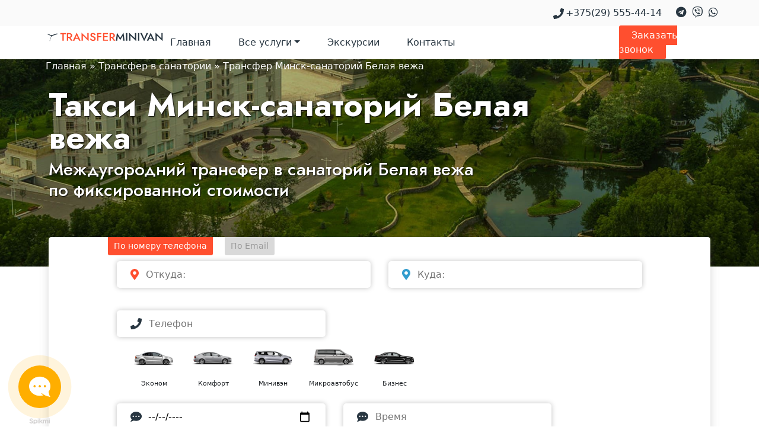

--- FILE ---
content_type: text/html; charset=UTF-8
request_url: https://transferminivan.by/transfer-minsk-sanatorij-belaya-vezha/
body_size: 14008
content:
<!doctype html>
<html dir="ltr" lang="ru-RU" prefix="og: https://ogp.me/ns#">
<head>
	<meta charset="UTF-8">
	<meta name="viewport" content="width=device-width, initial-scale=1">
	<link rel="profile" href="https://gmpg.org/xfn/11">
	<link rel="icon" type="image/png" href="https://transferminivan.by/wp-content/uploads/2020/11/favicon.png">
	<link rel="stylesheet" href="https://cdnjs.cloudflare.com/ajax/libs/bootstrap/5.3.3/css/bootstrap.min.css" integrity="sha512-jnSuA4Ss2PkkikSOLtYs8BlYIeeIK1h99ty4YfvRPAlzr377vr3CXDb7sb7eEEBYjDtcYj+AjBH3FLv5uSJuXg==" crossorigin="anonymous" referrerpolicy="no-referrer" />
	<link rel="stylesheet" href="https://cdnjs.cloudflare.com/ajax/libs/uikit/3.22.0/css/uikit.min.css" integrity="sha512-cZsPeawQ6PhXIjcHTMedcA/wSVEWHAN2gvZ6fdi+ecGQDobX4nXzyr26KoIczXVE6DZFipZqgViCKfQ/eo6QbA==" crossorigin="anonymous" referrerpolicy="no-referrer" />
	
	<title>Трансфер Минск-санаторий Белая вежа - transferminivan.by</title>

		<!-- All in One SEO 4.5.0 - aioseo.com -->
		<meta name="description" content="Междугородний трансфер Минск-санаторий Белая вежа по фиксированной цене от компании TransferMinivan ✅. Заказать междугороднее такси Минск-санаторий Белая вежа." />
		<meta name="robots" content="max-image-preview:large" />
		<link rel="canonical" href="https://transferminivan.by/transfer-minsk-sanatorij-belaya-vezha/" />
		<meta name="generator" content="All in One SEO (AIOSEO) 4.5.0" />
		<meta property="og:locale" content="ru_RU" />
		<meta property="og:site_name" content="transferminivan.by - Трансфер" />
		<meta property="og:type" content="article" />
		<meta property="og:title" content="Трансфер Минск-санаторий Белая вежа - transferminivan.by" />
		<meta property="og:description" content="Междугородний трансфер Минск-санаторий Белая вежа по фиксированной цене от компании TransferMinivan ✅. Заказать междугороднее такси Минск-санаторий Белая вежа." />
		<meta property="og:url" content="https://transferminivan.by/transfer-minsk-sanatorij-belaya-vezha/" />
		<meta property="og:image" content="https://transferminivan.by/wp-content/uploads/2020/10/logo.svg" />
		<meta property="og:image:secure_url" content="https://transferminivan.by/wp-content/uploads/2020/10/logo.svg" />
		<meta property="og:image:width" content="1495" />
		<meta property="og:image:height" content="160" />
		<meta property="article:published_time" content="2020-11-27T16:32:07+00:00" />
		<meta property="article:modified_time" content="2020-12-25T13:19:18+00:00" />
		<meta name="twitter:card" content="summary_large_image" />
		<meta name="twitter:title" content="Трансфер Минск-санаторий Белая вежа - transferminivan.by" />
		<meta name="twitter:description" content="Междугородний трансфер Минск-санаторий Белая вежа по фиксированной цене от компании TransferMinivan ✅. Заказать междугороднее такси Минск-санаторий Белая вежа." />
		<meta name="twitter:image" content="https://transferminivan.by/wp-content/uploads/2020/10/logo.svg" />
		<script type="application/ld+json" class="aioseo-schema">
			{"@context":"https:\/\/schema.org","@graph":[{"@type":"BreadcrumbList","@id":"https:\/\/transferminivan.by\/transfer-minsk-sanatorij-belaya-vezha\/#breadcrumblist","itemListElement":[{"@type":"ListItem","@id":"https:\/\/transferminivan.by\/#listItem","position":1,"name":"\u0413\u043b\u0430\u0432\u043d\u0430\u044f \u0441\u0442\u0440\u0430\u043d\u0438\u0446\u0430","item":"https:\/\/transferminivan.by\/","nextItem":"https:\/\/transferminivan.by\/transfer-v-sanatorii\/#listItem"},{"@type":"ListItem","@id":"https:\/\/transferminivan.by\/transfer-v-sanatorii\/#listItem","position":2,"name":"\u0422\u0440\u0430\u043d\u0441\u0444\u0435\u0440 \u0432 \u0441\u0430\u043d\u0430\u0442\u043e\u0440\u0438\u0438","item":"https:\/\/transferminivan.by\/transfer-v-sanatorii\/","nextItem":"https:\/\/transferminivan.by\/transfer-minsk-sanatorij-belaya-vezha\/#listItem","previousItem":"https:\/\/transferminivan.by\/#listItem"},{"@type":"ListItem","@id":"https:\/\/transferminivan.by\/transfer-minsk-sanatorij-belaya-vezha\/#listItem","position":3,"name":"\u0422\u0440\u0430\u043d\u0441\u0444\u0435\u0440 \u041c\u0438\u043d\u0441\u043a-\u0441\u0430\u043d\u0430\u0442\u043e\u0440\u0438\u0439 \u0411\u0435\u043b\u0430\u044f \u0432\u0435\u0436\u0430","previousItem":"https:\/\/transferminivan.by\/transfer-v-sanatorii\/#listItem"}]},{"@type":"Organization","@id":"https:\/\/transferminivan.by\/#organization","name":"transferminivan.by","url":"https:\/\/transferminivan.by\/","logo":{"@type":"ImageObject","url":"https:\/\/transferminivan.by\/wp-content\/uploads\/2020\/10\/logo.svg","@id":"https:\/\/transferminivan.by\/transfer-minsk-sanatorij-belaya-vezha\/#organizationLogo","width":1495,"height":160,"caption":"transferminivan-kompaniya-passajirskih-perevozok-logotip"},"image":{"@id":"https:\/\/transferminivan.by\/#organizationLogo"},"sameAs":["https:\/\/instagram.com\/transfer_vip_minsk?utm_source=qr&igshid=OGIxMTE0OTdkZA=="]},{"@type":"WebPage","@id":"https:\/\/transferminivan.by\/transfer-minsk-sanatorij-belaya-vezha\/#webpage","url":"https:\/\/transferminivan.by\/transfer-minsk-sanatorij-belaya-vezha\/","name":"\u0422\u0440\u0430\u043d\u0441\u0444\u0435\u0440 \u041c\u0438\u043d\u0441\u043a-\u0441\u0430\u043d\u0430\u0442\u043e\u0440\u0438\u0439 \u0411\u0435\u043b\u0430\u044f \u0432\u0435\u0436\u0430 - transferminivan.by","description":"\u041c\u0435\u0436\u0434\u0443\u0433\u043e\u0440\u043e\u0434\u043d\u0438\u0439 \u0442\u0440\u0430\u043d\u0441\u0444\u0435\u0440 \u041c\u0438\u043d\u0441\u043a-\u0441\u0430\u043d\u0430\u0442\u043e\u0440\u0438\u0439 \u0411\u0435\u043b\u0430\u044f \u0432\u0435\u0436\u0430 \u043f\u043e \u0444\u0438\u043a\u0441\u0438\u0440\u043e\u0432\u0430\u043d\u043d\u043e\u0439 \u0446\u0435\u043d\u0435 \u043e\u0442 \u043a\u043e\u043c\u043f\u0430\u043d\u0438\u0438 TransferMinivan \u2705. \u0417\u0430\u043a\u0430\u0437\u0430\u0442\u044c \u043c\u0435\u0436\u0434\u0443\u0433\u043e\u0440\u043e\u0434\u043d\u0435\u0435 \u0442\u0430\u043a\u0441\u0438 \u041c\u0438\u043d\u0441\u043a-\u0441\u0430\u043d\u0430\u0442\u043e\u0440\u0438\u0439 \u0411\u0435\u043b\u0430\u044f \u0432\u0435\u0436\u0430.","inLanguage":"ru-RU","isPartOf":{"@id":"https:\/\/transferminivan.by\/#website"},"breadcrumb":{"@id":"https:\/\/transferminivan.by\/transfer-minsk-sanatorij-belaya-vezha\/#breadcrumblist"},"datePublished":"2020-11-27T16:32:07+03:00","dateModified":"2020-12-25T13:19:18+03:00"},{"@type":"WebSite","@id":"https:\/\/transferminivan.by\/#website","url":"https:\/\/transferminivan.by\/","name":"transferminivan.by","description":"\u0422\u0440\u0430\u043d\u0441\u0444\u0435\u0440","inLanguage":"ru-RU","publisher":{"@id":"https:\/\/transferminivan.by\/#organization"}}]}
		</script>
		<!-- All in One SEO -->

<link rel='dns-prefetch' href='//use.fontawesome.com' />
<link rel="alternate" type="application/rss+xml" title="transferminivan.by &raquo; Лента" href="https://transferminivan.by/feed/" />
<link rel="alternate" type="application/rss+xml" title="transferminivan.by &raquo; Лента комментариев" href="https://transferminivan.by/comments/feed/" />
<script>
window._wpemojiSettings = {"baseUrl":"https:\/\/s.w.org\/images\/core\/emoji\/14.0.0\/72x72\/","ext":".png","svgUrl":"https:\/\/s.w.org\/images\/core\/emoji\/14.0.0\/svg\/","svgExt":".svg","source":{"concatemoji":"https:\/\/transferminivan.by\/wp-includes\/js\/wp-emoji-release.min.js?ver=6.3.7"}};
/*! This file is auto-generated */
!function(i,n){var o,s,e;function c(e){try{var t={supportTests:e,timestamp:(new Date).valueOf()};sessionStorage.setItem(o,JSON.stringify(t))}catch(e){}}function p(e,t,n){e.clearRect(0,0,e.canvas.width,e.canvas.height),e.fillText(t,0,0);var t=new Uint32Array(e.getImageData(0,0,e.canvas.width,e.canvas.height).data),r=(e.clearRect(0,0,e.canvas.width,e.canvas.height),e.fillText(n,0,0),new Uint32Array(e.getImageData(0,0,e.canvas.width,e.canvas.height).data));return t.every(function(e,t){return e===r[t]})}function u(e,t,n){switch(t){case"flag":return n(e,"\ud83c\udff3\ufe0f\u200d\u26a7\ufe0f","\ud83c\udff3\ufe0f\u200b\u26a7\ufe0f")?!1:!n(e,"\ud83c\uddfa\ud83c\uddf3","\ud83c\uddfa\u200b\ud83c\uddf3")&&!n(e,"\ud83c\udff4\udb40\udc67\udb40\udc62\udb40\udc65\udb40\udc6e\udb40\udc67\udb40\udc7f","\ud83c\udff4\u200b\udb40\udc67\u200b\udb40\udc62\u200b\udb40\udc65\u200b\udb40\udc6e\u200b\udb40\udc67\u200b\udb40\udc7f");case"emoji":return!n(e,"\ud83e\udef1\ud83c\udffb\u200d\ud83e\udef2\ud83c\udfff","\ud83e\udef1\ud83c\udffb\u200b\ud83e\udef2\ud83c\udfff")}return!1}function f(e,t,n){var r="undefined"!=typeof WorkerGlobalScope&&self instanceof WorkerGlobalScope?new OffscreenCanvas(300,150):i.createElement("canvas"),a=r.getContext("2d",{willReadFrequently:!0}),o=(a.textBaseline="top",a.font="600 32px Arial",{});return e.forEach(function(e){o[e]=t(a,e,n)}),o}function t(e){var t=i.createElement("script");t.src=e,t.defer=!0,i.head.appendChild(t)}"undefined"!=typeof Promise&&(o="wpEmojiSettingsSupports",s=["flag","emoji"],n.supports={everything:!0,everythingExceptFlag:!0},e=new Promise(function(e){i.addEventListener("DOMContentLoaded",e,{once:!0})}),new Promise(function(t){var n=function(){try{var e=JSON.parse(sessionStorage.getItem(o));if("object"==typeof e&&"number"==typeof e.timestamp&&(new Date).valueOf()<e.timestamp+604800&&"object"==typeof e.supportTests)return e.supportTests}catch(e){}return null}();if(!n){if("undefined"!=typeof Worker&&"undefined"!=typeof OffscreenCanvas&&"undefined"!=typeof URL&&URL.createObjectURL&&"undefined"!=typeof Blob)try{var e="postMessage("+f.toString()+"("+[JSON.stringify(s),u.toString(),p.toString()].join(",")+"));",r=new Blob([e],{type:"text/javascript"}),a=new Worker(URL.createObjectURL(r),{name:"wpTestEmojiSupports"});return void(a.onmessage=function(e){c(n=e.data),a.terminate(),t(n)})}catch(e){}c(n=f(s,u,p))}t(n)}).then(function(e){for(var t in e)n.supports[t]=e[t],n.supports.everything=n.supports.everything&&n.supports[t],"flag"!==t&&(n.supports.everythingExceptFlag=n.supports.everythingExceptFlag&&n.supports[t]);n.supports.everythingExceptFlag=n.supports.everythingExceptFlag&&!n.supports.flag,n.DOMReady=!1,n.readyCallback=function(){n.DOMReady=!0}}).then(function(){return e}).then(function(){var e;n.supports.everything||(n.readyCallback(),(e=n.source||{}).concatemoji?t(e.concatemoji):e.wpemoji&&e.twemoji&&(t(e.twemoji),t(e.wpemoji)))}))}((window,document),window._wpemojiSettings);
</script>
<style>
img.wp-smiley,
img.emoji {
	display: inline !important;
	border: none !important;
	box-shadow: none !important;
	height: 1em !important;
	width: 1em !important;
	margin: 0 0.07em !important;
	vertical-align: -0.1em !important;
	background: none !important;
	padding: 0 !important;
}
</style>
	<link rel='stylesheet' id='wp-block-library-css' href='https://transferminivan.by/wp-includes/css/dist/block-library/style.min.css?ver=6.3.7' media='all' />
<style id='classic-theme-styles-inline-css'>
/*! This file is auto-generated */
.wp-block-button__link{color:#fff;background-color:#32373c;border-radius:9999px;box-shadow:none;text-decoration:none;padding:calc(.667em + 2px) calc(1.333em + 2px);font-size:1.125em}.wp-block-file__button{background:#32373c;color:#fff;text-decoration:none}
</style>
<style id='global-styles-inline-css'>
body{--wp--preset--color--black: #000000;--wp--preset--color--cyan-bluish-gray: #abb8c3;--wp--preset--color--white: #ffffff;--wp--preset--color--pale-pink: #f78da7;--wp--preset--color--vivid-red: #cf2e2e;--wp--preset--color--luminous-vivid-orange: #ff6900;--wp--preset--color--luminous-vivid-amber: #fcb900;--wp--preset--color--light-green-cyan: #7bdcb5;--wp--preset--color--vivid-green-cyan: #00d084;--wp--preset--color--pale-cyan-blue: #8ed1fc;--wp--preset--color--vivid-cyan-blue: #0693e3;--wp--preset--color--vivid-purple: #9b51e0;--wp--preset--gradient--vivid-cyan-blue-to-vivid-purple: linear-gradient(135deg,rgba(6,147,227,1) 0%,rgb(155,81,224) 100%);--wp--preset--gradient--light-green-cyan-to-vivid-green-cyan: linear-gradient(135deg,rgb(122,220,180) 0%,rgb(0,208,130) 100%);--wp--preset--gradient--luminous-vivid-amber-to-luminous-vivid-orange: linear-gradient(135deg,rgba(252,185,0,1) 0%,rgba(255,105,0,1) 100%);--wp--preset--gradient--luminous-vivid-orange-to-vivid-red: linear-gradient(135deg,rgba(255,105,0,1) 0%,rgb(207,46,46) 100%);--wp--preset--gradient--very-light-gray-to-cyan-bluish-gray: linear-gradient(135deg,rgb(238,238,238) 0%,rgb(169,184,195) 100%);--wp--preset--gradient--cool-to-warm-spectrum: linear-gradient(135deg,rgb(74,234,220) 0%,rgb(151,120,209) 20%,rgb(207,42,186) 40%,rgb(238,44,130) 60%,rgb(251,105,98) 80%,rgb(254,248,76) 100%);--wp--preset--gradient--blush-light-purple: linear-gradient(135deg,rgb(255,206,236) 0%,rgb(152,150,240) 100%);--wp--preset--gradient--blush-bordeaux: linear-gradient(135deg,rgb(254,205,165) 0%,rgb(254,45,45) 50%,rgb(107,0,62) 100%);--wp--preset--gradient--luminous-dusk: linear-gradient(135deg,rgb(255,203,112) 0%,rgb(199,81,192) 50%,rgb(65,88,208) 100%);--wp--preset--gradient--pale-ocean: linear-gradient(135deg,rgb(255,245,203) 0%,rgb(182,227,212) 50%,rgb(51,167,181) 100%);--wp--preset--gradient--electric-grass: linear-gradient(135deg,rgb(202,248,128) 0%,rgb(113,206,126) 100%);--wp--preset--gradient--midnight: linear-gradient(135deg,rgb(2,3,129) 0%,rgb(40,116,252) 100%);--wp--preset--font-size--small: 13px;--wp--preset--font-size--medium: 20px;--wp--preset--font-size--large: 36px;--wp--preset--font-size--x-large: 42px;--wp--preset--spacing--20: 0.44rem;--wp--preset--spacing--30: 0.67rem;--wp--preset--spacing--40: 1rem;--wp--preset--spacing--50: 1.5rem;--wp--preset--spacing--60: 2.25rem;--wp--preset--spacing--70: 3.38rem;--wp--preset--spacing--80: 5.06rem;--wp--preset--shadow--natural: 6px 6px 9px rgba(0, 0, 0, 0.2);--wp--preset--shadow--deep: 12px 12px 50px rgba(0, 0, 0, 0.4);--wp--preset--shadow--sharp: 6px 6px 0px rgba(0, 0, 0, 0.2);--wp--preset--shadow--outlined: 6px 6px 0px -3px rgba(255, 255, 255, 1), 6px 6px rgba(0, 0, 0, 1);--wp--preset--shadow--crisp: 6px 6px 0px rgba(0, 0, 0, 1);}:where(.is-layout-flex){gap: 0.5em;}:where(.is-layout-grid){gap: 0.5em;}body .is-layout-flow > .alignleft{float: left;margin-inline-start: 0;margin-inline-end: 2em;}body .is-layout-flow > .alignright{float: right;margin-inline-start: 2em;margin-inline-end: 0;}body .is-layout-flow > .aligncenter{margin-left: auto !important;margin-right: auto !important;}body .is-layout-constrained > .alignleft{float: left;margin-inline-start: 0;margin-inline-end: 2em;}body .is-layout-constrained > .alignright{float: right;margin-inline-start: 2em;margin-inline-end: 0;}body .is-layout-constrained > .aligncenter{margin-left: auto !important;margin-right: auto !important;}body .is-layout-constrained > :where(:not(.alignleft):not(.alignright):not(.alignfull)){max-width: var(--wp--style--global--content-size);margin-left: auto !important;margin-right: auto !important;}body .is-layout-constrained > .alignwide{max-width: var(--wp--style--global--wide-size);}body .is-layout-flex{display: flex;}body .is-layout-flex{flex-wrap: wrap;align-items: center;}body .is-layout-flex > *{margin: 0;}body .is-layout-grid{display: grid;}body .is-layout-grid > *{margin: 0;}:where(.wp-block-columns.is-layout-flex){gap: 2em;}:where(.wp-block-columns.is-layout-grid){gap: 2em;}:where(.wp-block-post-template.is-layout-flex){gap: 1.25em;}:where(.wp-block-post-template.is-layout-grid){gap: 1.25em;}.has-black-color{color: var(--wp--preset--color--black) !important;}.has-cyan-bluish-gray-color{color: var(--wp--preset--color--cyan-bluish-gray) !important;}.has-white-color{color: var(--wp--preset--color--white) !important;}.has-pale-pink-color{color: var(--wp--preset--color--pale-pink) !important;}.has-vivid-red-color{color: var(--wp--preset--color--vivid-red) !important;}.has-luminous-vivid-orange-color{color: var(--wp--preset--color--luminous-vivid-orange) !important;}.has-luminous-vivid-amber-color{color: var(--wp--preset--color--luminous-vivid-amber) !important;}.has-light-green-cyan-color{color: var(--wp--preset--color--light-green-cyan) !important;}.has-vivid-green-cyan-color{color: var(--wp--preset--color--vivid-green-cyan) !important;}.has-pale-cyan-blue-color{color: var(--wp--preset--color--pale-cyan-blue) !important;}.has-vivid-cyan-blue-color{color: var(--wp--preset--color--vivid-cyan-blue) !important;}.has-vivid-purple-color{color: var(--wp--preset--color--vivid-purple) !important;}.has-black-background-color{background-color: var(--wp--preset--color--black) !important;}.has-cyan-bluish-gray-background-color{background-color: var(--wp--preset--color--cyan-bluish-gray) !important;}.has-white-background-color{background-color: var(--wp--preset--color--white) !important;}.has-pale-pink-background-color{background-color: var(--wp--preset--color--pale-pink) !important;}.has-vivid-red-background-color{background-color: var(--wp--preset--color--vivid-red) !important;}.has-luminous-vivid-orange-background-color{background-color: var(--wp--preset--color--luminous-vivid-orange) !important;}.has-luminous-vivid-amber-background-color{background-color: var(--wp--preset--color--luminous-vivid-amber) !important;}.has-light-green-cyan-background-color{background-color: var(--wp--preset--color--light-green-cyan) !important;}.has-vivid-green-cyan-background-color{background-color: var(--wp--preset--color--vivid-green-cyan) !important;}.has-pale-cyan-blue-background-color{background-color: var(--wp--preset--color--pale-cyan-blue) !important;}.has-vivid-cyan-blue-background-color{background-color: var(--wp--preset--color--vivid-cyan-blue) !important;}.has-vivid-purple-background-color{background-color: var(--wp--preset--color--vivid-purple) !important;}.has-black-border-color{border-color: var(--wp--preset--color--black) !important;}.has-cyan-bluish-gray-border-color{border-color: var(--wp--preset--color--cyan-bluish-gray) !important;}.has-white-border-color{border-color: var(--wp--preset--color--white) !important;}.has-pale-pink-border-color{border-color: var(--wp--preset--color--pale-pink) !important;}.has-vivid-red-border-color{border-color: var(--wp--preset--color--vivid-red) !important;}.has-luminous-vivid-orange-border-color{border-color: var(--wp--preset--color--luminous-vivid-orange) !important;}.has-luminous-vivid-amber-border-color{border-color: var(--wp--preset--color--luminous-vivid-amber) !important;}.has-light-green-cyan-border-color{border-color: var(--wp--preset--color--light-green-cyan) !important;}.has-vivid-green-cyan-border-color{border-color: var(--wp--preset--color--vivid-green-cyan) !important;}.has-pale-cyan-blue-border-color{border-color: var(--wp--preset--color--pale-cyan-blue) !important;}.has-vivid-cyan-blue-border-color{border-color: var(--wp--preset--color--vivid-cyan-blue) !important;}.has-vivid-purple-border-color{border-color: var(--wp--preset--color--vivid-purple) !important;}.has-vivid-cyan-blue-to-vivid-purple-gradient-background{background: var(--wp--preset--gradient--vivid-cyan-blue-to-vivid-purple) !important;}.has-light-green-cyan-to-vivid-green-cyan-gradient-background{background: var(--wp--preset--gradient--light-green-cyan-to-vivid-green-cyan) !important;}.has-luminous-vivid-amber-to-luminous-vivid-orange-gradient-background{background: var(--wp--preset--gradient--luminous-vivid-amber-to-luminous-vivid-orange) !important;}.has-luminous-vivid-orange-to-vivid-red-gradient-background{background: var(--wp--preset--gradient--luminous-vivid-orange-to-vivid-red) !important;}.has-very-light-gray-to-cyan-bluish-gray-gradient-background{background: var(--wp--preset--gradient--very-light-gray-to-cyan-bluish-gray) !important;}.has-cool-to-warm-spectrum-gradient-background{background: var(--wp--preset--gradient--cool-to-warm-spectrum) !important;}.has-blush-light-purple-gradient-background{background: var(--wp--preset--gradient--blush-light-purple) !important;}.has-blush-bordeaux-gradient-background{background: var(--wp--preset--gradient--blush-bordeaux) !important;}.has-luminous-dusk-gradient-background{background: var(--wp--preset--gradient--luminous-dusk) !important;}.has-pale-ocean-gradient-background{background: var(--wp--preset--gradient--pale-ocean) !important;}.has-electric-grass-gradient-background{background: var(--wp--preset--gradient--electric-grass) !important;}.has-midnight-gradient-background{background: var(--wp--preset--gradient--midnight) !important;}.has-small-font-size{font-size: var(--wp--preset--font-size--small) !important;}.has-medium-font-size{font-size: var(--wp--preset--font-size--medium) !important;}.has-large-font-size{font-size: var(--wp--preset--font-size--large) !important;}.has-x-large-font-size{font-size: var(--wp--preset--font-size--x-large) !important;}
.wp-block-navigation a:where(:not(.wp-element-button)){color: inherit;}
:where(.wp-block-post-template.is-layout-flex){gap: 1.25em;}:where(.wp-block-post-template.is-layout-grid){gap: 1.25em;}
:where(.wp-block-columns.is-layout-flex){gap: 2em;}:where(.wp-block-columns.is-layout-grid){gap: 2em;}
.wp-block-pullquote{font-size: 1.5em;line-height: 1.6;}
</style>
<link rel='stylesheet' id='contact-form-7-css' href='https://transferminivan.by/wp-content/plugins/contact-form-7/includes/css/styles.css?ver=5.3.2' media='all' />
<link rel='stylesheet' id='wpcf7-redirect-script-frontend-css' href='https://transferminivan.by/wp-content/plugins/wpcf7-redirect/build/css/wpcf7-redirect-frontend.min.css?ver=1.1' media='all' />
<link rel='stylesheet' id='transfer-style-css' href='https://transferminivan.by/wp-content/themes/transfer/style.css?ver=1.0.0' media='all' />
<link rel='stylesheet' id='transfer-custom-style-css' href='https://transferminivan.by/wp-content/themes/transfer/assets/styles/custom-style.css?ver=6.3.7' media='all' />
<link rel='stylesheet' id='font-awesome-official-css' href='https://use.fontawesome.com/releases/v5.15.1/css/all.css' media='all' integrity="sha384-vp86vTRFVJgpjF9jiIGPEEqYqlDwgyBgEF109VFjmqGmIY/Y4HV4d3Gp2irVfcrp" crossorigin="anonymous" />
<link rel='stylesheet' id='font-awesome-official-v4shim-css' href='https://use.fontawesome.com/releases/v5.15.1/css/v4-shims.css' media='all' integrity="sha384-WCuYjm/u5NsK4s/NfnJeHuMj6zzN2HFyjhBu/SnZJj7eZ6+ds4zqIM3wYgL59Clf" crossorigin="anonymous" />
<style id='font-awesome-official-v4shim-inline-css'>
@font-face {
font-family: "FontAwesome";
font-display: block;
src: url("https://use.fontawesome.com/releases/v5.15.1/webfonts/fa-brands-400.eot"),
		url("https://use.fontawesome.com/releases/v5.15.1/webfonts/fa-brands-400.eot?#iefix") format("embedded-opentype"),
		url("https://use.fontawesome.com/releases/v5.15.1/webfonts/fa-brands-400.woff2") format("woff2"),
		url("https://use.fontawesome.com/releases/v5.15.1/webfonts/fa-brands-400.woff") format("woff"),
		url("https://use.fontawesome.com/releases/v5.15.1/webfonts/fa-brands-400.ttf") format("truetype"),
		url("https://use.fontawesome.com/releases/v5.15.1/webfonts/fa-brands-400.svg#fontawesome") format("svg");
}

@font-face {
font-family: "FontAwesome";
font-display: block;
src: url("https://use.fontawesome.com/releases/v5.15.1/webfonts/fa-solid-900.eot"),
		url("https://use.fontawesome.com/releases/v5.15.1/webfonts/fa-solid-900.eot?#iefix") format("embedded-opentype"),
		url("https://use.fontawesome.com/releases/v5.15.1/webfonts/fa-solid-900.woff2") format("woff2"),
		url("https://use.fontawesome.com/releases/v5.15.1/webfonts/fa-solid-900.woff") format("woff"),
		url("https://use.fontawesome.com/releases/v5.15.1/webfonts/fa-solid-900.ttf") format("truetype"),
		url("https://use.fontawesome.com/releases/v5.15.1/webfonts/fa-solid-900.svg#fontawesome") format("svg");
}

@font-face {
font-family: "FontAwesome";
font-display: block;
src: url("https://use.fontawesome.com/releases/v5.15.1/webfonts/fa-regular-400.eot"),
		url("https://use.fontawesome.com/releases/v5.15.1/webfonts/fa-regular-400.eot?#iefix") format("embedded-opentype"),
		url("https://use.fontawesome.com/releases/v5.15.1/webfonts/fa-regular-400.woff2") format("woff2"),
		url("https://use.fontawesome.com/releases/v5.15.1/webfonts/fa-regular-400.woff") format("woff"),
		url("https://use.fontawesome.com/releases/v5.15.1/webfonts/fa-regular-400.ttf") format("truetype"),
		url("https://use.fontawesome.com/releases/v5.15.1/webfonts/fa-regular-400.svg#fontawesome") format("svg");
unicode-range: U+F004-F005,U+F007,U+F017,U+F022,U+F024,U+F02E,U+F03E,U+F044,U+F057-F059,U+F06E,U+F070,U+F075,U+F07B-F07C,U+F080,U+F086,U+F089,U+F094,U+F09D,U+F0A0,U+F0A4-F0A7,U+F0C5,U+F0C7-F0C8,U+F0E0,U+F0EB,U+F0F3,U+F0F8,U+F0FE,U+F111,U+F118-F11A,U+F11C,U+F133,U+F144,U+F146,U+F14A,U+F14D-F14E,U+F150-F152,U+F15B-F15C,U+F164-F165,U+F185-F186,U+F191-F192,U+F1AD,U+F1C1-F1C9,U+F1CD,U+F1D8,U+F1E3,U+F1EA,U+F1F6,U+F1F9,U+F20A,U+F247-F249,U+F24D,U+F254-F25B,U+F25D,U+F267,U+F271-F274,U+F279,U+F28B,U+F28D,U+F2B5-F2B6,U+F2B9,U+F2BB,U+F2BD,U+F2C1-F2C2,U+F2D0,U+F2D2,U+F2DC,U+F2ED,U+F328,U+F358-F35B,U+F3A5,U+F3D1,U+F410,U+F4AD;
}
</style>
<script src='https://transferminivan.by/wp-includes/js/jquery/jquery.min.js?ver=3.7.0' id='jquery-core-js'></script>
<script src='https://transferminivan.by/wp-includes/js/jquery/jquery-migrate.min.js?ver=3.4.1' id='jquery-migrate-js'></script>
<link rel="https://api.w.org/" href="https://transferminivan.by/wp-json/" /><link rel="alternate" type="application/json" href="https://transferminivan.by/wp-json/wp/v2/pages/817" /><link rel="EditURI" type="application/rsd+xml" title="RSD" href="https://transferminivan.by/xmlrpc.php?rsd" />
<meta name="generator" content="WordPress 6.3.7" />
<link rel='shortlink' href='https://transferminivan.by/?p=817' />
<link rel="alternate" type="application/json+oembed" href="https://transferminivan.by/wp-json/oembed/1.0/embed?url=https%3A%2F%2Ftransferminivan.by%2Ftransfer-minsk-sanatorij-belaya-vezha%2F" />
<link rel="alternate" type="text/xml+oembed" href="https://transferminivan.by/wp-json/oembed/1.0/embed?url=https%3A%2F%2Ftransferminivan.by%2Ftransfer-minsk-sanatorij-belaya-vezha%2F&#038;format=xml" />
<meta name="yandex-verification" content="bffbecc1a4f48103" />

<!-- Yandex.Metrika counter -->
<script type="text/javascript" >
   (function(m,e,t,r,i,k,a){m[i]=m[i]||function(){(m[i].a=m[i].a||[]).push(arguments)};
   m[i].l=1*new Date();k=e.createElement(t),a=e.getElementsByTagName(t)[0],k.async=1,k.src=r,a.parentNode.insertBefore(k,a)})
   (window, document, "script", "https://mc.yandex.ru/metrika/tag.js", "ym");

   ym(86107997, "init", {
        clickmap:true,
        trackLinks:true,
        accurateTrackBounce:true,
        webvisor:true
   });
</script>
<noscript><div><img src="https://mc.yandex.ru/watch/86107997" style="position:absolute; left:-9999px;" alt="" /></div></noscript>
<!-- /Yandex.Metrika counter -->

<meta name="google-site-verification" content="19fU7B3pQQQvvyHrO-Fe8iJNuSJaiZ65SavF60gsGEY" /><link rel="icon" href="https://transferminivan.by/wp-content/uploads/2020/11/favicon.png" sizes="32x32" />
<link rel="icon" href="https://transferminivan.by/wp-content/uploads/2020/11/favicon.png" sizes="192x192" />
<link rel="apple-touch-icon" href="https://transferminivan.by/wp-content/uploads/2020/11/favicon.png" />
<meta name="msapplication-TileImage" content="https://transferminivan.by/wp-content/uploads/2020/11/favicon.png" />
	
	<!-- Yandex.Metrika counter -->
<script type="text/javascript" >
   (function(m,e,t,r,i,k,a){m[i]=m[i]||function(){(m[i].a=m[i].a||[]).push(arguments)};
   m[i].l=1*new Date();k=e.createElement(t),a=e.getElementsByTagName(t)[0],k.async=1,k.src=r,a.parentNode.insertBefore(k,a)})
   (window, document, "script", "https://mc.yandex.ru/metrika/tag.js", "ym");

   ym(86107997, "init", {
        clickmap:true,
        trackLinks:true,
        accurateTrackBounce:true,
        webvisor:true
   });
</script>
<noscript><div><img src="https://mc.yandex.ru/watch/86107997" style="position:absolute; left:-9999px;" alt="" /></div></noscript>
<!-- /Yandex.Metrika counter -->
</head>

<body class="page-template page-template-tepmplate-pobocnaya page-template-tepmplate-pobocnaya-php page page-id-817 page-child parent-pageid-666 wp-custom-logo no-sidebar">
<div id="page" class="site">

	<header id="masthead" class="site-header">
		
		<div class="header-top">
			<div class="wrapper">
				<div class="row justify-content-end text-right align-items-center">
				
						
												<div class="col-7 col-sm-auto top-contact"><img src="http://transferminivan.by/wp-content/uploads/2020/10/phone-icon.svg" /><a href="tel:+375(29) 555-44-14">+375(29) 555-44-14</a></div>
						
						

					<div class="col-5 col-sm-auto messengers">
						<a href="tg://resolve?domain=transferminivan"><i class="fab fa-telegram"></i></a>
						<a href="viber://chat?number=375295554414"><i class="fab fa-viber"></i></a>
						<a href="whatsapp://send?phone=+375295554414"><i class="fab fa-whatsapp"></i></a>
					</div>
				</div>
			</div>
		</div>


		<div class="nav-panel">

					<div class="wrapper">
						<div class="row align-items-center">
							<div class="col-sm-10">
								<nav class="navbar navbar-expand-md custom-nav">
									<button class="navbar-toggler" type="button" data-bs-toggle="collapse" data-bs-target="#navbarDropdown" aria-controls="navbarDropdown" aria-expanded="false" aria-label="Toggle navigation">
									<img src="https://transferminivan.by/wp-content/uploads/2020/10/burger-menu.svg" width="40px" />
									</button>
									<div class="logo-block" >
									<a class="navbar-brand" href="https://transferminivan.by/"transferminivan.by><a href="https://transferminivan.by/" class="custom-logo-link" rel="home"><img width="1495" height="160" src="https://transferminivan.by/wp-content/uploads/2020/10/logo.svg" class="custom-logo" alt="transferminivan-kompaniya-passajirskih-perevozok-logotip" decoding="async" fetchpriority="high" /></a></a>
								</div>
										<div class="collapse navbar-collapse" id="navbarDropdown">
										<ul id="menu-menyu" class="navbar-nav mr-auto mt-2 mt-lg-0 "><li  id="menu-item-12" class="menu-item menu-item-type-post_type menu-item-object-page menu-item-home nav-item nav-item-12"><a href="https://transferminivan.by/" class="nav-link">Главная</a></li>
<li  id="menu-item-226" class="menu-item menu-item-type-custom menu-item-object-custom menu-item-has-children dropdown nav-item nav-item-226"><a href="#" class="nav-link dropdown-toggle" data-bs-toggle="dropdown" aria-haspopup="true" aria-expanded="false">Все услуги</a>
<ul class="dropdown-menu depth_0">
	<li  id="menu-item-139" class="menu-item menu-item-type-post_type menu-item-object-page nav-item nav-item-139"><a class="dropdown-item" href="https://transferminivan.by/transfer-v-aeroport/" class="nav-link">Трансфер в аэропорт</a></li>
	<li  id="menu-item-670" class="menu-item menu-item-type-post_type menu-item-object-page current-page-ancestor nav-item nav-item-670"><a class="dropdown-item" href="https://transferminivan.by/transfer-v-sanatorii/" class="nav-link">Трансфер в санатории</a></li>
	<li  id="menu-item-133" class="menu-item menu-item-type-post_type menu-item-object-page nav-item nav-item-133"><a class="dropdown-item" href="https://transferminivan.by/arenda-avto-s-voditelem/" class="nav-link">Аренда авто с водителем</a></li>
	<li  id="menu-item-138" class="menu-item menu-item-type-post_type menu-item-object-page nav-item nav-item-138"><a class="dropdown-item" href="https://transferminivan.by/transfer-po-gorodam-belarusi/" class="nav-link">Трансфер по городам Беларуси</a></li>
	<li  id="menu-item-355" class="menu-item menu-item-type-post_type menu-item-object-page nav-item nav-item-355"><a class="dropdown-item" href="https://transferminivan.by/transfer-do-gorodov-europe/" class="nav-link">Трансфер по городам Европы</a></li>
</ul>
</li>
<li  id="menu-item-2603" class="menu-item menu-item-type-post_type menu-item-object-page nav-item nav-item-2603"><a href="https://transferminivan.by/ekskursii-po-belarusi/" class="nav-link">Экскурсии</a></li>
<li  id="menu-item-23" class="menu-item menu-item-type-post_type menu-item-object-page nav-item nav-item-23"><a href="https://transferminivan.by/kontakty/" class="nav-link">Контакты</a></li>
</ul>																							</div>
									</nav>
							</div>
							<div class="col-sm-2 text-right mobile-none">
								<a href="#modal-sections" class="btn-1" uk-toggle>Заказать звонок</a>
							</div>
						</div>
					</div>
				</div>

		<div id="modal-sections" uk-modal>
    <div class="uk-modal-dialog">
        <button class="uk-modal-close-default" type="button" uk-close></button>
        <div class="uk-modal-header">
        <h2 class="form-name">Как с Вами связаться</h2>
        <p>Мы перезвоним Вам в течение 5-ти минут и ответим на все интересующие Вас вопросы.</p>
        </div>
        <div class="uk-modal-body">
            <div role="form" class="wpcf7" id="wpcf7-f236-o1" lang="ru-RU" dir="ltr">
<div class="screen-reader-response"><p role="status" aria-live="polite" aria-atomic="true"></p> <ul></ul></div>
<form action="/transfer-minsk-sanatorij-belaya-vezha/#wpcf7-f236-o1" method="post" class="wpcf7-form init" novalidate="novalidate" data-status="init">
<div style="display: none;">
<input type="hidden" name="_wpcf7" value="236" />
<input type="hidden" name="_wpcf7_version" value="5.3.2" />
<input type="hidden" name="_wpcf7_locale" value="ru_RU" />
<input type="hidden" name="_wpcf7_unit_tag" value="wpcf7-f236-o1" />
<input type="hidden" name="_wpcf7_container_post" value="0" />
<input type="hidden" name="_wpcf7_posted_data_hash" value="" />
</div>
<p><input type="hidden" name="wpcf7tg_sending" value="1" /></p>
<div class="row align-items-center my-input mt-2">
<div class="col-sm-1 col-1"><span class="fas fa-user-check"></span></div>
<div class="col-sm-11 col-11"><span class="wpcf7-form-control-wrap text-418"><input type="text" name="text-418" value="" size="40" class="wpcf7-form-control wpcf7-text wpcf7-validates-as-required form-in" aria-required="true" aria-invalid="false" placeholder="Имя" /></span></div>
</div>
<div class="row align-items-center my-input mt-2">
<div class="col-sm-1 col-1"><span class="fas fa-envelope"> </span></div>
<div class="col-sm-11 col-11"><span class="wpcf7-form-control-wrap email-338"><input type="email" name="email-338" value="" size="40" class="wpcf7-form-control wpcf7-text wpcf7-email wpcf7-validates-as-email form-in" aria-invalid="false" placeholder="Email:" /></span></div>
</div>
<div class="row align-items-center my-input mt-2">
<div class="col-sm-1 col-1"><span class="fas fa-phone"></span></div>
<div class="col-sm-11 col-11"><span class="wpcf7-form-control-wrap tel-788"><input type="tel" name="tel-788" value="" size="40" class="wpcf7-form-control wpcf7-text wpcf7-tel wpcf7-validates-as-required wpcf7-validates-as-tel form-in" aria-required="true" aria-invalid="false" placeholder="Номер телефона" /></span></div>
</div>
<p class="private mt-3 p-0"><span class="wpcf7-form-control-wrap checkbox-160"><span class="wpcf7-form-control wpcf7-checkbox wpcf7-validates-as-required"><span class="wpcf7-list-item first last"><label><input type="checkbox" name="checkbox-160[]" value="Даю согласие на обработку персональных данных. Ваши данные не будут переданы третьим лицам." /><span class="wpcf7-list-item-label">Даю согласие на обработку персональных данных. Ваши данные не будут переданы третьим лицам.</span></label></span></span></span></p>
<p><input type="submit" value="Жду звонка" class="wpcf7-form-control wpcf7-submit" /></p>
<div class="wpcf7-response-output" aria-hidden="true"></div></form></div>        </div>
    </div>
</div>
	
	</header><!-- #masthead -->

<div class="banner" style="background: url('https://transferminivan.by/wp-content/uploads/2020/11/transfer-v-sanatorii-belarusi.jpeg') no-repeat 100%; background-size: cover;">
    <div class="container">
    <div class="breadc"><a href="https://transferminivan.by">Главная</a> &raquo; <a href="https://transferminivan.by/transfer-v-sanatorii/">Трансфер в санатории</a> &raquo; Трансфер Минск-санаторий Белая вежа</div>
        <div class="row">
            <div class="col-sm-9"><h1 class="h1">Такси Минск-санаторий Белая вежа</h1></div>
            <div class="col-sm-8"><h2 class="h2">Междугородний трансфер в санаторий Белая вежа по фиксированной стоимости</h2></div>
        </div>

        <!--<div class="row mobile-none">
            <div class="col-sm-4">
                <div class="row align-items-center">
                    <div class="col-2 col-sm-3">
                        <img src="https://transferminivan.by/wp-content/uploads/2020/10/car-solid-2.svg" />
                    </div>
                    <div class="col-10 col-sm-9">
                        <p>Большой и собственный автопарк</p>
                    </div>
                </div>
            </div>

            <div class="col-sm-4">
                <div class="row align-items-center">
                    <div class="col-2 col-sm-3">
                        <img src="https://transferminivan.by/wp-content/uploads/2020/10/hand-sparkles-solid-1.svg" />
                    </div>
                    <div class="col-10 col-sm-9">
                        <p>Все машины продезинфицированы</p>
                    </div>
                </div>
            </div>

            <div class="col-sm-4">
                <div class="row align-items-center">
                    <div class="col-2 col-sm-3">
                        <img src="https://transferminivan.by/wp-content/uploads/2020/10/scroll-solid-1.svg" />
                    </div>
                    <div class="col-10 col-sm-9">
                        <p>Встречаем с именной табличкой</p>
                    </div>
                </div>
            </div>
        </div>-->
    </div>
</div>


<section class="check-form">
    <div class="container">
					<div class="form-wrapper" id="calculator">
			<ul class="uk-subnav uk-subnav-pill" uk-switcher>
				<li><a href="#">По номеру телефона</a></li>
				<li><a href="#">По Email</a></li>
			</ul>

			<ul
				class="uk-switcher form-win"
				data-price='{"Эконом": 1.32, "Комфорт": 1.4,"Минивэн": 1.8,"Микроавтобус": 2.1,"Бизнес": 3.5}'
				data-from=""
				data-to=""
			>
				<li class="first"><div role="form" class="wpcf7" id="wpcf7-f32-o2" lang="ru-RU" dir="ltr">
<div class="screen-reader-response"><p role="status" aria-live="polite" aria-atomic="true"></p> <ul></ul></div>
<form action="/transfer-minsk-sanatorij-belaya-vezha/#wpcf7-f32-o2" method="post" class="wpcf7-form init" novalidate="novalidate" data-status="init">
<div style="display: none;">
<input type="hidden" name="_wpcf7" value="32" />
<input type="hidden" name="_wpcf7_version" value="5.3.2" />
<input type="hidden" name="_wpcf7_locale" value="ru_RU" />
<input type="hidden" name="_wpcf7_unit_tag" value="wpcf7-f32-o2" />
<input type="hidden" name="_wpcf7_container_post" value="0" />
<input type="hidden" name="_wpcf7_posted_data_hash" value="" />
</div>
<p><input type="hidden" name="wpcf7tg_sending" value="1" /></p>
<div class="col-sm-12 form-input">
<div class="row form-block align-items-center">
<div class="col-12 col-md-4 col-lg-6 box">
<div class="box-container">
               <img src="https://transferminivan.by/wp-content/uploads/2021/05/vector.svg"><br />
               <span class="wpcf7-form-control-wrap from"><input type="text" name="from" value="" size="40" class="wpcf7-form-control wpcf7-text wpcf7-validates-as-required custom-input" aria-required="true" aria-invalid="false" placeholder="Откуда:" /></span>
             </div>
</p></div>
<div class="col-12 col-md-4 col-lg-6 box">
<div class="box-container">
               <img src="https://transferminivan.by/wp-content/uploads/2021/05/vector-1.svg"><br />
               <span class="wpcf7-form-control-wrap to"><input type="text" name="to" value="" size="40" class="wpcf7-form-control wpcf7-text wpcf7-validates-as-required custom-input" aria-required="true" aria-invalid="false" placeholder="Куда:" /></span>
             </div>
</p></div>
</p></div>
</div>
<div class="col-sm-12 form-input">
<div class="row form-block align-items-center form-mob">
<div class="col-12 col-lg-5 box">
<div class="box-container">
                    <img src="https://transferminivan.by/wp-content/uploads/2021/05/phone.png"><br />
                    <span class="wpcf7-form-control-wrap tel-827"><input type="tel" name="tel-827" value="" size="40" class="wpcf7-form-control wpcf7-text wpcf7-tel wpcf7-validates-as-required wpcf7-validates-as-tel custom-input" aria-required="true" aria-invalid="false" placeholder="Телефон" /></span>
                  </div>
</p></div>
<div class="car-block"><span class="wpcf7-form-control-wrap radio-btns"><span class="wpcf7-form-control wpcf7-radio" id="type"><span class="wpcf7-list-item first"><label><input type="radio" name="radio-btns" value="Эконом" checked="checked" /><span class="wpcf7-list-item-label">Эконом</span></label></span><span class="wpcf7-list-item"><label><input type="radio" name="radio-btns" value="Комфорт" /><span class="wpcf7-list-item-label">Комфорт</span></label></span><span class="wpcf7-list-item"><label><input type="radio" name="radio-btns" value="Минивэн" /><span class="wpcf7-list-item-label">Минивэн</span></label></span><span class="wpcf7-list-item"><label><input type="radio" name="radio-btns" value="Микроавтобус" /><span class="wpcf7-list-item-label">Микроавтобус</span></label></span><span class="wpcf7-list-item last"><label><input type="radio" name="radio-btns" value="Бизнес" /><span class="wpcf7-list-item-label">Бизнес</span></label></span></span></span></div>
</p></div>
</div>
<div class="col-sm-12 form-input">
<div class="row form-block align-items-center">
<div class="col-12 col-lg-5 box">
<div class="box-container">
                    <img src="https://transferminivan.by/wp-content/uploads/2021/05/comment-dots-solid-1.png"><br />
                    <span class="wpcf7-form-control-wrap date-35"><input type="date" name="date-35" value="" class="wpcf7-form-control wpcf7-date wpcf7-validates-as-date custom-input" aria-invalid="false" placeholder="07.05.2021" /></span>
                  </div>
</p></div>
<div class="col-12 col-lg-5 box">
<div class="box-container">
                    <img src="https://transferminivan.by/wp-content/uploads/2021/05/comment-dots-solid-1.png"><br />
                    <span class="wpcf7-form-control-wrap text-22"><input type="text" name="text-22" value="" size="40" class="wpcf7-form-control wpcf7-text custom-input" aria-invalid="false" placeholder="Время" /></span>
                  </div>
</p></div>
</p></div>
</div>
<div class="col-sm-12 form-input">
<div class="row form-block align-items-center">
<div class="col-12 col-lg-5 box">
<div class="box-container">
                    <img src="https://transferminivan.by/wp-content/uploads/2021/05/comment-dots-solid-1.png"><br />
                    <span class="wpcf7-form-control-wrap comment"><input type="text" name="comment" value="" size="40" class="wpcf7-form-control wpcf7-text custom-input" aria-invalid="false" placeholder="Комментарий" /></span>
                  </div>
</p></div>
<div class="col-12 col-lg-3 col-xl-4">
<p class="distance">Расстояние: <span>0 км</span></p>
<p class="total">Стоимость: <span>0 BYN</span></p>
</p></div>
<div class="col-12 col-lg-4 col-xl-3 form-btn"><input type="submit" value="ЗАКАЗАТЬ ТРАНСФЕР" class="wpcf7-form-control wpcf7-submit" /></div>
</p></div>
</div>
<div class="hide-block">
   <span class="wpcf7-form-control-wrap distance"><input type="number" name="distance" value="" class="wpcf7-form-control wpcf7-number wpcf7-validates-as-number" id="distance" aria-invalid="false" /></span><br />
   <span class="wpcf7-form-control-wrap sum"><input type="number" name="sum" value="" class="wpcf7-form-control wpcf7-number wpcf7-validates-as-number" id="total-sum" aria-invalid="false" /></span>
</div>
<div class="wpcf7-response-output" aria-hidden="true"></div></form></div></li>
				<li><div role="form" class="wpcf7" id="wpcf7-f299-o3" lang="ru-RU" dir="ltr">
<div class="screen-reader-response"><p role="status" aria-live="polite" aria-atomic="true"></p> <ul></ul></div>
<form action="/transfer-minsk-sanatorij-belaya-vezha/#wpcf7-f299-o3" method="post" class="wpcf7-form init" novalidate="novalidate" data-status="init">
<div style="display: none;">
<input type="hidden" name="_wpcf7" value="299" />
<input type="hidden" name="_wpcf7_version" value="5.3.2" />
<input type="hidden" name="_wpcf7_locale" value="ru_RU" />
<input type="hidden" name="_wpcf7_unit_tag" value="wpcf7-f299-o3" />
<input type="hidden" name="_wpcf7_container_post" value="0" />
<input type="hidden" name="_wpcf7_posted_data_hash" value="" />
</div>
<p><input type="hidden" name="wpcf7tg_sending" value="1" /></p>
<div class="col-sm-12 form-input">
<div class="row form-block align-items-center">
<div class="col-6 col-md-4 col-lg-5 box">
<div class="box-container">
               <img src="https://transferminivan.by/wp-content/uploads/2021/05/vector.svg"><br />
               <span class="wpcf7-form-control-wrap from"><input type="text" name="from" value="" size="40" class="wpcf7-form-control wpcf7-text wpcf7-validates-as-required custom-input" aria-required="true" aria-invalid="false" placeholder="Откуда:" /></span>
             </div>
</p></div>
<div class="col-6 col-md-4 col-lg-5 box">
<div class="box-container">
               <img src="https://transferminivan.by/wp-content/uploads/2021/05/vector-1.svg"><br />
               <span class="wpcf7-form-control-wrap to"><input type="text" name="to" value="" size="40" class="wpcf7-form-control wpcf7-text wpcf7-validates-as-required custom-input" aria-required="true" aria-invalid="false" placeholder="Куда:" /></span>
             </div>
</p></div>
</p></div>
</div>
<div class="col-sm-12 form-input">
<div class="row form-block align-items-center form-mob">
<div class="col-12 col-lg-5 box">
<div class="box-container">
                    <img src="https://transferminivan.by/wp-content/uploads/2021/05/envelope-solid1.svg"><br />
                    <span class="wpcf7-form-control-wrap email-508"><input type="email" name="email-508" value="" size="40" class="wpcf7-form-control wpcf7-text wpcf7-email wpcf7-validates-as-required wpcf7-validates-as-email form-in" aria-required="true" aria-invalid="false" placeholder="Email" /></span>
                  </div>
</p></div>
<div class="car-block"><span class="wpcf7-form-control-wrap radio-btns"><span class="wpcf7-form-control wpcf7-radio" id="type"><span class="wpcf7-list-item first"><label><input type="radio" name="radio-btns" value="Эконом" checked="checked" /><span class="wpcf7-list-item-label">Эконом</span></label></span><span class="wpcf7-list-item"><label><input type="radio" name="radio-btns" value="Комфорт" /><span class="wpcf7-list-item-label">Комфорт</span></label></span><span class="wpcf7-list-item"><label><input type="radio" name="radio-btns" value="Минивэн" /><span class="wpcf7-list-item-label">Минивэн</span></label></span><span class="wpcf7-list-item"><label><input type="radio" name="radio-btns" value="Микроавтобус" /><span class="wpcf7-list-item-label">Микроавтобус</span></label></span><span class="wpcf7-list-item last"><label><input type="radio" name="radio-btns" value="Бизнес" /><span class="wpcf7-list-item-label">Бизнес</span></label></span></span></span></div>
</p></div>
</div>
<div class="col-sm-12 form-input">
<div class="row form-block align-items-center">
<div class="col-12 col-lg-5 box">
<div class="box-container">
                    <img src="https://transferminivan.by/wp-content/uploads/2021/05/comment-dots-solid-1.png"><br />
                    <span class="wpcf7-form-control-wrap date-35"><input type="date" name="date-35" value="" class="wpcf7-form-control wpcf7-date wpcf7-validates-as-date custom-input" aria-invalid="false" placeholder="07.05.2021" /></span>
                  </div>
</p></div>
<div class="col-12 col-lg-5 box">
<div class="box-container">
                    <img src="https://transferminivan.by/wp-content/uploads/2021/05/comment-dots-solid-1.png"><br />
                    <span class="wpcf7-form-control-wrap text-22"><input type="text" name="text-22" value="" size="40" class="wpcf7-form-control wpcf7-text custom-input" aria-invalid="false" placeholder="Время" /></span>
                  </div>
</p></div>
</p></div>
</div>
<div class="col-sm-12 form-input">
<div class="row form-block align-items-center">
<div class="col-12 col-lg-5 box">
<div class="box-container">
                    <img src="https://transferminivan.by/wp-content/uploads/2021/05/comment-dots-solid-1.png"><br />
                    <span class="wpcf7-form-control-wrap comment"><input type="text" name="comment" value="" size="40" class="wpcf7-form-control wpcf7-text custom-input" aria-invalid="false" placeholder="Комментарий" /></span>
                  </div>
</p></div>
<div class="col-12 col-lg-3 col-xl-4">
<p class="distance">Расстояние: <span>0 км</span></p>
<p class="total">Стоимость: <span>0 BYN</span></p>
</p></div>
<div class="col-12 col-lg-4 col-xl-3 form-btn"><input type="submit" value="ЗАКАЗАТЬ ТРАНСФЕР" class="wpcf7-form-control wpcf7-submit" /></div>
</p></div>
</div>
<div class="hide-block">
   <span class="wpcf7-form-control-wrap distance"><input type="number" name="distance" value="" class="wpcf7-form-control wpcf7-number wpcf7-validates-as-number" id="distance" aria-invalid="false" /></span><br />
   <span class="wpcf7-form-control-wrap sum"><input type="number" name="sum" value="" class="wpcf7-form-control wpcf7-number wpcf7-validates-as-number" id="total-sum" aria-invalid="false" /></span>
</div>
<div class="wpcf7-response-output" aria-hidden="true"></div></form></div></li>
			</ul>
		</div>
	    </div>
</section>


<!--<section>
    <div class="container">
        <h3 class="h3">Стоимость трансфера Минск-санаторий Белая вежа</h3>
        
        <div class="mt-4">
            <table class="table">
                <thead class="thead-dark">
                    <tr>
                    <th scope="col">Место назначения</th>
                    <th scope="col">Стоимость</th>
                    <th scope="col"></th>
                    </tr>
                </thead>


                <tbody>
                
                
                                <tr>
                <td>Эконом класс</td>
                <td>от 295 BYN</td>
                <td class="text-right"><a href="" class="btn-1" uk-toggle>Заказать сейчас</a>
            
                            <div uk-dropdown class="text-left p-2 men">
                                <a href="#form-price" uk-toggle>По номеру телефона</a><br />
                                <a href="#form-price-mail" uk-toggle>По Email</a>
                            </div>
            
                </td>
                </tr>
                                <tr>
                <td>Комфорт класс</td>
                <td>от 330 BYN</td>
                <td class="text-right"><a href="" class="btn-1" uk-toggle>Заказать сейчас</a>
            
                            <div uk-dropdown class="text-left p-2 men">
                                <a href="#form-price" uk-toggle>По номеру телефона</a><br />
                                <a href="#form-price-mail" uk-toggle>По Email</a>
                            </div>
            
                </td>
                </tr>
                                <tr>
                <td>Бизнес класс</td>
                <td>от 495 BYN</td>
                <td class="text-right"><a href="" class="btn-1" uk-toggle>Заказать сейчас</a>
            
                            <div uk-dropdown class="text-left p-2 men">
                                <a href="#form-price" uk-toggle>По номеру телефона</a><br />
                                <a href="#form-price-mail" uk-toggle>По Email</a>
                            </div>
            
                </td>
                </tr>
                                <tr>
                <td>Минивэн</td>
                <td>от 375 BYN</td>
                <td class="text-right"><a href="" class="btn-1" uk-toggle>Заказать сейчас</a>
            
                            <div uk-dropdown class="text-left p-2 men">
                                <a href="#form-price" uk-toggle>По номеру телефона</a><br />
                                <a href="#form-price-mail" uk-toggle>По Email</a>
                            </div>
            
                </td>
                </tr>
                                <tr>
                <td>Микроавтобус</td>
                <td>от 895 BYN</td>
                <td class="text-right"><a href="" class="btn-1" uk-toggle>Заказать сейчас</a>
            
                            <div uk-dropdown class="text-left p-2 men">
                                <a href="#form-price" uk-toggle>По номеру телефона</a><br />
                                <a href="#form-price-mail" uk-toggle>По Email</a>
                            </div>
            
                </td>
                </tr>
                               
                
                </tbody>
            </table>
        </div>
    </div>
</section>-->


<section>
    <div class="container">
        <div class="row">
            <div class="col-sm-8">
                <h3 class="h3">Организация трансфера Минск-санаторий Белая вежа</h3>
                <p><p>Компания Transferminivan гарантирует вам исполнение трансфера Минск-санаторий Белая вежа по самой низкой и фиксированной стоимости. Решение вызвать такси Минск-санаторий Белая вежа обычно связано со сложностью процесса изучение маршрутов проезда и расписание регулярного транспорта. Наша компания пошла дальше и готова предложить качественный сервис, который не могут себе позволить регулярные перевозчики. Наше главное правило это комфорт и безопасность, поэтому наши автомобили регулярно проходят технический осмотр и химчистку салона.</p>
<p>Санаторий Белая вежа расположенный в Брестской области пользуется большой популярностью у жителей и гостей нашей страны. Основными профилями лечения являются: сердечно-сосудистая система, опорно-двигательный аппарат, лор-органы. Если вы решили с пользой для здоровья провести свое свободное время, наша компания организует для Вас безопасный и комфортный трансфер в санаторий Белая вежа по самым низким тарифам. Мы ценим каждого клиента и поэтому предоставляем лучший сервис на всем протяжении поездки, а именно:</p>
<ul>
<li>Встреча в аэропорту или ж/д вокзале с именной табличкой</li>
<li>Разнообразие способов оплаты</li>
<li>Прохладительные напитки</li>
<li>Wi-Fi, кино, зарядное устройство и многое др.</li>
</ul>
<p>Начните свой отдых в санатории Белая вежа с комфортной поездки на автомобилях такси повышенной комфортности. Для комфортного трансфера больших компаний подберём минивэн или микроавтобус выбранного класса. Вам остаётся лишь заказать трансфер Минск-санаторий Белая вежа через форму обратной связи, либо связаться с нами по телефону самостоятельно. Принимаем заявки 24/7.</p>
<p><strong>Адрес санатория Белая вежа: </strong>Брестская область, Каменецкий район, п.Приозёрский. Расстояние от Минска 358 км. Время трансфера 3,5ч без учета времени на остановки.<br />
Выбирайте лучшее-выбирайте TransferMinivan.</p>
</p>
            </div>
            <div class="col-sm-4">
                <img src="https://transferminivan.by/wp-content/uploads/2020/11/sanatorij-belaya-vezha.jpg" width="100%" />
            </div>
        </div>
    </div>
</section>


<section>
    <div class="container">
        <h3 class="h3"></h3>

        <div class="row mt-4">

                    

            <div class="col-sm-4">
                <div class="row align-items-start">
                    <div class="col-2 col-sm-2 p-2">
                        <img src="https://transferminivan.by/wp-content/uploads/2020/10/preim-icon-1.svg" width="100%" />
                    </div>
                    <div class="col-10 col-sm-10">
                        <h4 class="h4">Собственный автопарк</h4>
                        <p>Все машины регулярно проходят дезинфекцию и проверку на исправность всех систем.</p>
                    </div>
                </div>
            </div>

            

            <div class="col-sm-4">
                <div class="row align-items-start">
                    <div class="col-2 col-sm-2 p-2">
                        <img src="https://transferminivan.by/wp-content/uploads/2020/10/preim-icon-2.svg" width="100%" />
                    </div>
                    <div class="col-10 col-sm-10">
                        <h4 class="h4">Фиксированная стоимость</h4>
                        <p>Вы заранее знаете стоимость поездки, которая не изменится ни при каких обстоятельствах.</p>
                    </div>
                </div>
            </div>

            

            <div class="col-sm-4">
                <div class="row align-items-start">
                    <div class="col-2 col-sm-2 p-2">
                        <img src="https://transferminivan.by/wp-content/uploads/2020/10/preim-icon-3.svg" width="100%" />
                    </div>
                    <div class="col-10 col-sm-10">
                        <h4 class="h4">Оплата любым способом</h4>
                        <p>Все машины оборудованы банковскими терминалами для оплаты картой. </p>
                    </div>
                </div>
            </div>

            
            
        </div>
    </div>
</section>


<section class="calc-bottom">
    <div class="container">
        <div class="creative-wrapper">
            <h3 class="h3">Заказать такси в санаторий Белая вежа</h3>

            <p>Заполните форму обратной связи ниже, либо свяжитесь с нами по телефону самостоятельно</p>
					
							<div class="form-wrapper" id="calculator">
			<ul class="uk-subnav uk-subnav-pill" uk-switcher>
				<li><a href="#">По номеру телефона</a></li>
				<li><a href="#">По Email</a></li>
			</ul>

			<ul
				class="uk-switcher form-win"
				data-price='{"Эконом": 1.32, "Комфорт": 1.4,"Минивэн": 1.8,"Микроавтобус": 2.1,"Бизнес": 3.5}'
				data-from=""
				data-to=""
			>
				<li class="first"><div role="form" class="wpcf7" id="wpcf7-f32-o4" lang="ru-RU" dir="ltr">
<div class="screen-reader-response"><p role="status" aria-live="polite" aria-atomic="true"></p> <ul></ul></div>
<form action="/transfer-minsk-sanatorij-belaya-vezha/#wpcf7-f32-o4" method="post" class="wpcf7-form init" novalidate="novalidate" data-status="init">
<div style="display: none;">
<input type="hidden" name="_wpcf7" value="32" />
<input type="hidden" name="_wpcf7_version" value="5.3.2" />
<input type="hidden" name="_wpcf7_locale" value="ru_RU" />
<input type="hidden" name="_wpcf7_unit_tag" value="wpcf7-f32-o4" />
<input type="hidden" name="_wpcf7_container_post" value="0" />
<input type="hidden" name="_wpcf7_posted_data_hash" value="" />
</div>
<p><input type="hidden" name="wpcf7tg_sending" value="1" /></p>
<div class="col-sm-12 form-input">
<div class="row form-block align-items-center">
<div class="col-12 col-md-4 col-lg-6 box">
<div class="box-container">
               <img src="https://transferminivan.by/wp-content/uploads/2021/05/vector.svg"><br />
               <span class="wpcf7-form-control-wrap from"><input type="text" name="from" value="" size="40" class="wpcf7-form-control wpcf7-text wpcf7-validates-as-required custom-input" aria-required="true" aria-invalid="false" placeholder="Откуда:" /></span>
             </div>
</p></div>
<div class="col-12 col-md-4 col-lg-6 box">
<div class="box-container">
               <img src="https://transferminivan.by/wp-content/uploads/2021/05/vector-1.svg"><br />
               <span class="wpcf7-form-control-wrap to"><input type="text" name="to" value="" size="40" class="wpcf7-form-control wpcf7-text wpcf7-validates-as-required custom-input" aria-required="true" aria-invalid="false" placeholder="Куда:" /></span>
             </div>
</p></div>
</p></div>
</div>
<div class="col-sm-12 form-input">
<div class="row form-block align-items-center form-mob">
<div class="col-12 col-lg-5 box">
<div class="box-container">
                    <img src="https://transferminivan.by/wp-content/uploads/2021/05/phone.png"><br />
                    <span class="wpcf7-form-control-wrap tel-827"><input type="tel" name="tel-827" value="" size="40" class="wpcf7-form-control wpcf7-text wpcf7-tel wpcf7-validates-as-required wpcf7-validates-as-tel custom-input" aria-required="true" aria-invalid="false" placeholder="Телефон" /></span>
                  </div>
</p></div>
<div class="car-block"><span class="wpcf7-form-control-wrap radio-btns"><span class="wpcf7-form-control wpcf7-radio" id="type"><span class="wpcf7-list-item first"><label><input type="radio" name="radio-btns" value="Эконом" checked="checked" /><span class="wpcf7-list-item-label">Эконом</span></label></span><span class="wpcf7-list-item"><label><input type="radio" name="radio-btns" value="Комфорт" /><span class="wpcf7-list-item-label">Комфорт</span></label></span><span class="wpcf7-list-item"><label><input type="radio" name="radio-btns" value="Минивэн" /><span class="wpcf7-list-item-label">Минивэн</span></label></span><span class="wpcf7-list-item"><label><input type="radio" name="radio-btns" value="Микроавтобус" /><span class="wpcf7-list-item-label">Микроавтобус</span></label></span><span class="wpcf7-list-item last"><label><input type="radio" name="radio-btns" value="Бизнес" /><span class="wpcf7-list-item-label">Бизнес</span></label></span></span></span></div>
</p></div>
</div>
<div class="col-sm-12 form-input">
<div class="row form-block align-items-center">
<div class="col-12 col-lg-5 box">
<div class="box-container">
                    <img src="https://transferminivan.by/wp-content/uploads/2021/05/comment-dots-solid-1.png"><br />
                    <span class="wpcf7-form-control-wrap date-35"><input type="date" name="date-35" value="" class="wpcf7-form-control wpcf7-date wpcf7-validates-as-date custom-input" aria-invalid="false" placeholder="07.05.2021" /></span>
                  </div>
</p></div>
<div class="col-12 col-lg-5 box">
<div class="box-container">
                    <img src="https://transferminivan.by/wp-content/uploads/2021/05/comment-dots-solid-1.png"><br />
                    <span class="wpcf7-form-control-wrap text-22"><input type="text" name="text-22" value="" size="40" class="wpcf7-form-control wpcf7-text custom-input" aria-invalid="false" placeholder="Время" /></span>
                  </div>
</p></div>
</p></div>
</div>
<div class="col-sm-12 form-input">
<div class="row form-block align-items-center">
<div class="col-12 col-lg-5 box">
<div class="box-container">
                    <img src="https://transferminivan.by/wp-content/uploads/2021/05/comment-dots-solid-1.png"><br />
                    <span class="wpcf7-form-control-wrap comment"><input type="text" name="comment" value="" size="40" class="wpcf7-form-control wpcf7-text custom-input" aria-invalid="false" placeholder="Комментарий" /></span>
                  </div>
</p></div>
<div class="col-12 col-lg-3 col-xl-4">
<p class="distance">Расстояние: <span>0 км</span></p>
<p class="total">Стоимость: <span>0 BYN</span></p>
</p></div>
<div class="col-12 col-lg-4 col-xl-3 form-btn"><input type="submit" value="ЗАКАЗАТЬ ТРАНСФЕР" class="wpcf7-form-control wpcf7-submit" /></div>
</p></div>
</div>
<div class="hide-block">
   <span class="wpcf7-form-control-wrap distance"><input type="number" name="distance" value="" class="wpcf7-form-control wpcf7-number wpcf7-validates-as-number" id="distance" aria-invalid="false" /></span><br />
   <span class="wpcf7-form-control-wrap sum"><input type="number" name="sum" value="" class="wpcf7-form-control wpcf7-number wpcf7-validates-as-number" id="total-sum" aria-invalid="false" /></span>
</div>
<div class="wpcf7-response-output" aria-hidden="true"></div></form></div></li>
				<li><div role="form" class="wpcf7" id="wpcf7-f299-o5" lang="ru-RU" dir="ltr">
<div class="screen-reader-response"><p role="status" aria-live="polite" aria-atomic="true"></p> <ul></ul></div>
<form action="/transfer-minsk-sanatorij-belaya-vezha/#wpcf7-f299-o5" method="post" class="wpcf7-form init" novalidate="novalidate" data-status="init">
<div style="display: none;">
<input type="hidden" name="_wpcf7" value="299" />
<input type="hidden" name="_wpcf7_version" value="5.3.2" />
<input type="hidden" name="_wpcf7_locale" value="ru_RU" />
<input type="hidden" name="_wpcf7_unit_tag" value="wpcf7-f299-o5" />
<input type="hidden" name="_wpcf7_container_post" value="0" />
<input type="hidden" name="_wpcf7_posted_data_hash" value="" />
</div>
<p><input type="hidden" name="wpcf7tg_sending" value="1" /></p>
<div class="col-sm-12 form-input">
<div class="row form-block align-items-center">
<div class="col-6 col-md-4 col-lg-5 box">
<div class="box-container">
               <img src="https://transferminivan.by/wp-content/uploads/2021/05/vector.svg"><br />
               <span class="wpcf7-form-control-wrap from"><input type="text" name="from" value="" size="40" class="wpcf7-form-control wpcf7-text wpcf7-validates-as-required custom-input" aria-required="true" aria-invalid="false" placeholder="Откуда:" /></span>
             </div>
</p></div>
<div class="col-6 col-md-4 col-lg-5 box">
<div class="box-container">
               <img src="https://transferminivan.by/wp-content/uploads/2021/05/vector-1.svg"><br />
               <span class="wpcf7-form-control-wrap to"><input type="text" name="to" value="" size="40" class="wpcf7-form-control wpcf7-text wpcf7-validates-as-required custom-input" aria-required="true" aria-invalid="false" placeholder="Куда:" /></span>
             </div>
</p></div>
</p></div>
</div>
<div class="col-sm-12 form-input">
<div class="row form-block align-items-center form-mob">
<div class="col-12 col-lg-5 box">
<div class="box-container">
                    <img src="https://transferminivan.by/wp-content/uploads/2021/05/envelope-solid1.svg"><br />
                    <span class="wpcf7-form-control-wrap email-508"><input type="email" name="email-508" value="" size="40" class="wpcf7-form-control wpcf7-text wpcf7-email wpcf7-validates-as-required wpcf7-validates-as-email form-in" aria-required="true" aria-invalid="false" placeholder="Email" /></span>
                  </div>
</p></div>
<div class="car-block"><span class="wpcf7-form-control-wrap radio-btns"><span class="wpcf7-form-control wpcf7-radio" id="type"><span class="wpcf7-list-item first"><label><input type="radio" name="radio-btns" value="Эконом" checked="checked" /><span class="wpcf7-list-item-label">Эконом</span></label></span><span class="wpcf7-list-item"><label><input type="radio" name="radio-btns" value="Комфорт" /><span class="wpcf7-list-item-label">Комфорт</span></label></span><span class="wpcf7-list-item"><label><input type="radio" name="radio-btns" value="Минивэн" /><span class="wpcf7-list-item-label">Минивэн</span></label></span><span class="wpcf7-list-item"><label><input type="radio" name="radio-btns" value="Микроавтобус" /><span class="wpcf7-list-item-label">Микроавтобус</span></label></span><span class="wpcf7-list-item last"><label><input type="radio" name="radio-btns" value="Бизнес" /><span class="wpcf7-list-item-label">Бизнес</span></label></span></span></span></div>
</p></div>
</div>
<div class="col-sm-12 form-input">
<div class="row form-block align-items-center">
<div class="col-12 col-lg-5 box">
<div class="box-container">
                    <img src="https://transferminivan.by/wp-content/uploads/2021/05/comment-dots-solid-1.png"><br />
                    <span class="wpcf7-form-control-wrap date-35"><input type="date" name="date-35" value="" class="wpcf7-form-control wpcf7-date wpcf7-validates-as-date custom-input" aria-invalid="false" placeholder="07.05.2021" /></span>
                  </div>
</p></div>
<div class="col-12 col-lg-5 box">
<div class="box-container">
                    <img src="https://transferminivan.by/wp-content/uploads/2021/05/comment-dots-solid-1.png"><br />
                    <span class="wpcf7-form-control-wrap text-22"><input type="text" name="text-22" value="" size="40" class="wpcf7-form-control wpcf7-text custom-input" aria-invalid="false" placeholder="Время" /></span>
                  </div>
</p></div>
</p></div>
</div>
<div class="col-sm-12 form-input">
<div class="row form-block align-items-center">
<div class="col-12 col-lg-5 box">
<div class="box-container">
                    <img src="https://transferminivan.by/wp-content/uploads/2021/05/comment-dots-solid-1.png"><br />
                    <span class="wpcf7-form-control-wrap comment"><input type="text" name="comment" value="" size="40" class="wpcf7-form-control wpcf7-text custom-input" aria-invalid="false" placeholder="Комментарий" /></span>
                  </div>
</p></div>
<div class="col-12 col-lg-3 col-xl-4">
<p class="distance">Расстояние: <span>0 км</span></p>
<p class="total">Стоимость: <span>0 BYN</span></p>
</p></div>
<div class="col-12 col-lg-4 col-xl-3 form-btn"><input type="submit" value="ЗАКАЗАТЬ ТРАНСФЕР" class="wpcf7-form-control wpcf7-submit" /></div>
</p></div>
</div>
<div class="hide-block">
   <span class="wpcf7-form-control-wrap distance"><input type="number" name="distance" value="" class="wpcf7-form-control wpcf7-number wpcf7-validates-as-number" id="distance" aria-invalid="false" /></span><br />
   <span class="wpcf7-form-control-wrap sum"><input type="number" name="sum" value="" class="wpcf7-form-control wpcf7-number wpcf7-validates-as-number" id="total-sum" aria-invalid="false" /></span>
</div>
<div class="wpcf7-response-output" aria-hidden="true"></div></form></div></li>
			</ul>
		</div>
	

        </div>
    </div>
</section>

<section>
    <div class="container">
            </div>
</section>


	<footer id="colophon" class="site-footer">
		<div class="container">
			<div class="row">
				<div class="col-sm-4">
					<div class="logo-block" >
						<a class="navbar-brand" href="https://transferminivan.by/"transferminivan.by><a href="https://transferminivan.by/" class="custom-logo-link" rel="home"><img width="1495" height="160" src="https://transferminivan.by/wp-content/uploads/2020/10/logo.svg" class="custom-logo" alt="transferminivan-kompaniya-passajirskih-perevozok-logotip" decoding="async" /></a></a>
					</div>
					<p class="mt-4">ИП Ковалёв Вадим Леонидович<br />
УНП 193491864</p>
				</div>
				<div class="col-sm-4">
					<h4>Услуги</h4>
					
					<div class="mt-3 footer-services">
						<a href="https://transferminivan.by/transfer-v-aeroport/">Трансфер в Аэропорт Минск 2</a>
						<a href="https://transferminivan.by/transfer-do-granicz/">Трансфер до границ</a>
						<a href="https://transferminivan.by/arenda-avto-s-voditelem/">Авто с водителем</a>
						<a href="https://transferminivan.by/transfer-v-sanatorii/">Трансфер в санатории</a>
						<a href="https://transferminivan.by/transfer-po-gorodam-belarusi/">Трансфер по городам беларуси</a>
					</div>
				</div>
				<div class="col-sm-4">
					<h4>Контакты</h4>
					
					<div class="mt-3">
					
						
												<div class="col-sm-auto footer-contact"><img src="https://transferminivan.by/wp-content/uploads/2020/10/phone-icon.svg" /><a href="tel:+375(29) 555-44-14">+375(29) 555-44-14</a></div>
						
											</div>
					
					<div class="col-sm-auto messengers mt-2">
						<a href="tg://resolve?domain=transferminivan"><i class="fab fa-telegram"></i></a>
						<a href="viber://chat?number=375295554414"><i class="fab fa-viber"></i></a>
						<a href="whatsapp://send?phone=+375295554414"><i class="fab fa-whatsapp"></i></a>
					</div>
				</div>
			</div>
			<p class="dev">Создание и продвижение сайта <a href="https://sohodevelopment.by/">SohoDevelopment</a></p>
		</div>

		<div id="form-price" uk-modal>
			<div class="uk-modal-dialog">
				<button class="uk-modal-close-default" type="button" uk-close></button>
				<div class="uk-modal-header">
				<h2 class="form-name">Как с Вами связаться</h2>
				<p>Мы перезвоним Вам в течение 5-ти минут и ответим на все интересующие Вас вопросы.</p>
				</div>
				<div class="uk-modal-body">
					<div role="form" class="wpcf7" id="wpcf7-f246-o6" lang="ru-RU" dir="ltr">
<div class="screen-reader-response"><p role="status" aria-live="polite" aria-atomic="true"></p> <ul></ul></div>
<form action="/transfer-minsk-sanatorij-belaya-vezha/#wpcf7-f246-o6" method="post" class="wpcf7-form init" novalidate="novalidate" data-status="init">
<div style="display: none;">
<input type="hidden" name="_wpcf7" value="246" />
<input type="hidden" name="_wpcf7_version" value="5.3.2" />
<input type="hidden" name="_wpcf7_locale" value="ru_RU" />
<input type="hidden" name="_wpcf7_unit_tag" value="wpcf7-f246-o6" />
<input type="hidden" name="_wpcf7_container_post" value="0" />
<input type="hidden" name="_wpcf7_posted_data_hash" value="" />
</div>
<p><input type="hidden" name="wpcf7tg_sending" value="1" /></p>
<div class="row align-items-center my-input mt-2">
<div class="col-sm-1 col-1"><span class="fas fa-map-marker-alt"></span></div>
<div class="col-sm-11 col-11">
Откуда:<br />
<span class="wpcf7-form-control-wrap text-524"><input type="text" name="text-524" value="" size="40" class="wpcf7-form-control wpcf7-text wpcf7-validates-as-required custom-input" aria-required="true" aria-invalid="false" /></span>
</div>
</div>
<div class="row align-items-center my-input mt-2">
<div class="col-sm-1 col-1"><span class="fas fa-map-marker-alt"></span></div>
<div class="col-sm-11 col-11">
Куда:<br />
<span class="wpcf7-form-control-wrap text-747"><input type="text" name="text-747" value="" size="40" class="wpcf7-form-control wpcf7-text wpcf7-validates-as-required custom-input" aria-required="true" aria-invalid="false" /></span>
</div>
</div>
<div class="row align-items-center my-input mt-2">
<div class="col-sm-1 col-1"><span class="fas fa-users"></span></div>
<div class="col-sm-11 col-11"><span class="wpcf7-form-control-wrap text-869"><input type="text" name="text-869" value="" size="40" class="wpcf7-form-control wpcf7-text wpcf7-validates-as-required form-in" aria-required="true" aria-invalid="false" placeholder="Чел" /></span></div>
</div>
<div class="row align-items-center my-input mt-2">
<div class="col-sm-1 col-1"><span class="fas fa-phone"></span></div>
<div class="col-sm-11 col-11"><span class="wpcf7-form-control-wrap tel-699"><input type="tel" name="tel-699" value="" size="40" class="wpcf7-form-control wpcf7-text wpcf7-tel wpcf7-validates-as-required wpcf7-validates-as-tel form-in" aria-required="true" aria-invalid="false" placeholder="Телефон" /></span></div>
</div>
<p><input type="submit" value="Заказать автомобиль" class="wpcf7-form-control wpcf7-submit" /></p>
</div>
<div class="wpcf7-response-output" aria-hidden="true"></div></form></div>				</div>
			</div>
		</div>

		<div id="form-price-mail" uk-modal>
			<div class="uk-modal-dialog">
				<button class="uk-modal-close-default" type="button" uk-close></button>
				<div class="uk-modal-header">
				<h2 class="form-name">Как с Вами связаться</h2>
				<p>Мы перезвоним Вам в течение 5-ти минут и ответим на все интересующие Вас вопросы.</p>
				</div>
				<div class="uk-modal-body">
					<div role="form" class="wpcf7" id="wpcf7-f300-o7" lang="ru-RU" dir="ltr">
<div class="screen-reader-response"><p role="status" aria-live="polite" aria-atomic="true"></p> <ul></ul></div>
<form action="/transfer-minsk-sanatorij-belaya-vezha/#wpcf7-f300-o7" method="post" class="wpcf7-form init" novalidate="novalidate" data-status="init">
<div style="display: none;">
<input type="hidden" name="_wpcf7" value="300" />
<input type="hidden" name="_wpcf7_version" value="5.3.2" />
<input type="hidden" name="_wpcf7_locale" value="ru_RU" />
<input type="hidden" name="_wpcf7_unit_tag" value="wpcf7-f300-o7" />
<input type="hidden" name="_wpcf7_container_post" value="0" />
<input type="hidden" name="_wpcf7_posted_data_hash" value="" />
</div>
<p><input type="hidden" name="wpcf7tg_sending" value="1" /></p>
<div class="row align-items-center my-input mt-2">
<div class="col-sm-1 col-1"><span class="fas fa-map-marker-alt"></span></div>
<div class="col-sm-11 col-11">
Откуда:<br />
<span class="wpcf7-form-control-wrap text-34"><input type="text" name="text-34" value="" size="40" class="wpcf7-form-control wpcf7-text wpcf7-validates-as-required custom-input" aria-required="true" aria-invalid="false" /></span>
</div>
</div>
<div class="row align-items-center my-input mt-2">
<div class="col-sm-1 col-1"><span class="fas fa-map-marker-alt"></span></div>
<div class="col-sm-11 col-11">
Куда:<br />
<span class="wpcf7-form-control-wrap text-856"><input type="text" name="text-856" value="" size="40" class="wpcf7-form-control wpcf7-text wpcf7-validates-as-required custom-input" aria-required="true" aria-invalid="false" /></span>
</div>
</div>
<div class="row align-items-center my-input mt-2">
<div class="col-sm-1 col-1"><span class="fas fa-users"></span></div>
<div class="col-sm-11 col-11"><span class="wpcf7-form-control-wrap text-869"><input type="text" name="text-869" value="" size="40" class="wpcf7-form-control wpcf7-text wpcf7-validates-as-required form-in" aria-required="true" aria-invalid="false" placeholder="Чел" /></span></div>
</div>
<div class="row align-items-center my-input mt-2">
<div class="col-sm-1 col-1"><span class="fas fa-envelope"></span></div>
<div class="col-sm-11 col-11"><span class="wpcf7-form-control-wrap email-968"><input type="email" name="email-968" value="Email" size="40" class="wpcf7-form-control wpcf7-text wpcf7-email wpcf7-validates-as-required wpcf7-validates-as-email form-in" aria-required="true" aria-invalid="false" /></span></div>
</div>
<p><input type="submit" value="Заказать автомобиль" class="wpcf7-form-control wpcf7-submit" /></p>
</div>
<div class="wpcf7-response-output" aria-hidden="true"></div></form></div>				</div>
			</div>
		</div>
		<div id="chat">
		<script type="text/javascript" src="https://spikmi.org/Widget?id=5225"></script>
		</div>
	</footer><!-- #colophon -->
</div><!-- #page -->


<script src="https://api-maps.yandex.ru/2.1/?lang=ru_RU&apikey=bf610cf3-45c4-42b1-a1c5-67d149967290&suggest_apikey=aec69970-861e-46a3-8952-fd9a9e8b8e9c" type="text/javascript"></script>
<script src="https://cdnjs.cloudflare.com/ajax/libs/bootstrap/5.3.3/js/bootstrap.bundle.min.js" integrity="sha512-7Pi/otdlbbCR+LnW+F7PwFcSDJOuUJB3OxtEHbg4vSMvzvJjde4Po1v4BR9Gdc9aXNUNFVUY+SK51wWT8WF0Gg==" crossorigin="anonymous" referrerpolicy="no-referrer"></script>
<script src="https://cdnjs.cloudflare.com/ajax/libs/uikit/3.22.0/js/uikit.min.js" integrity="sha512-TVFQeUF0VCFmzQiha5tllbSHUlxIkXVh5HcAVE/vPWIq5+yEqVgMum+9ISwtNGbscFGysU/l31H5klbUOYCG0A==" crossorigin="anonymous" referrerpolicy="no-referrer"></script>

<script src="https://transferminivan.by/wp-content/themes/transfer/assets/js/main.js" type="text/javascript"></script>




<script type="text/javascript">
	const min_price_econom = '70'
	const min_price_comfort = '80'
	const min_price_miniven = '120'
	const min_price_mikro = '150'
	const min_price_business = '210'
</script>
<script id='contact-form-7-js-extra'>
var wpcf7 = {"apiSettings":{"root":"https:\/\/transferminivan.by\/wp-json\/contact-form-7\/v1","namespace":"contact-form-7\/v1"},"cached":"1"};
</script>
<script src='https://transferminivan.by/wp-content/plugins/contact-form-7/includes/js/scripts.js?ver=5.3.2' id='contact-form-7-js'></script>
<script id='wpcf7-redirect-script-js-extra'>
var wpcf7r = {"ajax_url":"https:\/\/transferminivan.by\/wp-admin\/admin-ajax.php"};
</script>
<script src='https://transferminivan.by/wp-content/plugins/wpcf7-redirect/build/js/wpcf7r-fe.js?ver=1.1' id='wpcf7-redirect-script-js'></script>
<script src='https://transferminivan.by/wp-content/plugins/cf7-phone-mask-field/assets/js/jquery.maskedinput.js?ver=1.4' id='wpcf7mf-mask-js'></script>
<script src='https://transferminivan.by/wp-content/themes/transfer/js/navigation.js?ver=1.0.0' id='transfer-navigation-js'></script>
</body>
</html>


--- FILE ---
content_type: text/css
request_url: https://transferminivan.by/wp-content/themes/transfer/style.css?ver=1.0.0
body_size: 173
content:
<!-- Google tag (gtag.js) -->
<script async src="https://www.googletagmanager.com/gtag/js?id=G-3RG6ZGHMMJ">
</script>
<script>
  window.dataLayer = window.dataLayer || [];
  function gtag(){dataLayer.push(arguments);}
  gtag('js', new Date());

  gtag('config', 'G-3RG6ZGHMMJ');
</script>



--- FILE ---
content_type: text/css
request_url: https://transferminivan.by/wp-content/themes/transfer/assets/styles/custom-style.css?ver=6.3.7
body_size: 3299
content:
@import url('https://fonts.googleapis.com/css2?family=Jost:wght@100;200;300;400;500;600;700;800;900&display=swap');

.wrapper{
    width: 90%;
    margin: 0 auto;

}
section{
    overflow: hidden;
    padding: 40px 0 10px;
}

.breadc{
    position: absolute;
    top: 50px;
    left: 6%;
    color: #fff;
}
.breadc a{
    color: #fff;
}
.site-header{
    position: fixed;
    top: 0;
    left: 0;
    width: 100%;
    z-index: 9;
}
.nav-panel{
    background: #fff;
}
.dev{
    font-size: 14px;
}
.dev a{
    color: #FF4F2F;
}
.site-footer{
    background-color: #d1d1d1;
    padding: 30px 0 10px;
}
.header-top{
    padding: 10px 0;
    background-color: #FAFAFA;
}
.top-contact a{
    color: #283641;
}
.top-contact img{
    width: 18px;
    margin-right: 3px;
}
.messengers a{
    margin-right: 5px;
}
.messengers i{
    font-size: 18px;
    color: #283641;
}
.messengers i:hover, .top-contact a:hover{
    color: #FF4F2F;
}
.logo-block{
    max-width: 200px;
    margin-top: -30px;
}
.custom-nav{

}
.nav>ul {
    float: right !important;
}
.custom-nav a{
    color: #283641;
}

.custom-nav li{
    padding:0 15px ;
}
.btn-1{
    color: #fff;
    background-color: #FF4F2F;
    border-radius: 3px;
    padding: 7px 21px;
}
.h1{
    font-size: 55px;
    line-height: 55px;
    font-weight: bold;
    color: #fff;
    font-family: 'Jost', sans-serif;
    text-shadow: 1px 1px 2px black;
}
.h2{
    font-size: 30px;
    line-height: 35px;
    font-weight: 500;
    color: #fff;
    font-family: 'Jost', sans-serif;
    text-shadow: 1px 1px 2px black;
}
.h3{
    color: #283641;
    font-size: 32px;
    font-weight: 600;
    font-family: 'Jost', sans-serif;
}
.h4-car{
    font-size: 20px;
    font-weight: 600;
    font-family: 'Jost', sans-serif;
    margin: 10px 0 0 0;
    margin-top: 0;
}

p{
    margin-top: 5px;
}

.btn-2{
    background-color: #FF4F2F;
    border-radius: 3px;
    padding: 4px 15px 8px;
}
.btn-1:hover, .btn-2:hover{
    background: #ee2f0e;
    color: #fff;
    text-decoration: none;
}
.error-404{
    background: url('https://transferminivan.by/wp-content/uploads/2020/12/404.jpg') no-repeat 100%;
    background-size: cover;
    min-height: 450px;
}

.spasibo-block h1{
    font-family: 'Jost', sans-serif;
    font-size: 70px;
    font-weight: 700;
}
.spasibo-block h3{
    font-family: 'Jost', sans-serif;
    font-size: 30px;
    font-weight: 400;
    margin-top: 20px;
}






.banner{
    background: url('https://transferminivan.by/wp-content/uploads/2020/10/home-banner.jpg') no-repeat 100%;
    background-size: cover;
    background-position: center;
    margin-top: 50px;
    min-height: 400px;
    padding-top: 100px;
    position: relative;

}
.spasibo-block{
    padding: 230px 0 200px;
}
.wpcf7-response-output{
    display: none !important;
}
.wpcf7-not-valid-tip{
    font-size: 11px !important;
}
.banner p{
    color: #fff;
}
.check-form{
    margin-top: -50px;
    padding: 0;
    position: relative;
    z-index: 3;

}
.form-wrapper{
    background-color: #Fff;
    padding: 0px 100px 10px;
    box-shadow: 0px 0px 15px rgba(103, 103, 103, 0.25);
    border-radius: 5px;
    margin-bottom: 8px;
}
.form-wrapper .uk-subnav .uk-active a{
    background: #FF4F2F !important;
    color: #fff !important;
}
.form-win{
    margin-top: -30px;
}
.custom-input{
    border: none;
    width: 100%;
    overflow: hidden;
}
.form-block{
    margin: 0 auto;
    border-radius: 3px;
}
.form-block p{
    margin: 0;
}
.form-input{
    padding: 3px 7px;
}
.form-btn{
    padding: 0 !important;
}
.wpcf7-submit{
    padding:16px 0;
    border-radius: 3px;
    width: 100%;
    height: 100%;
    background-color: #FF4F2F;
    color: #fff;
    border: none;
}
.wpcf7-submit:hover{
    background: #ee2f0e;
}
.uk-modal-body .wpcf7-submit{
    border-radius: 3px;
    padding: 8px 0;
}
.right-line{
    border-right: 2px solid #dddddd;
    padding-right: 13px;
}
.wpcf7-select{
    border: none;
    width: 100%;
}

.form-in{
    width: 100% !important;
    border: none;
}
.pac-container { z-index: 100000 !important; }
input:active, :hover, :focus {
    outline: 0;
    outline-offset: 0;
}
.my-input{
    background-color: #fff;
    border: 1px solid #dddddd;
    border-radius: 3px;
    min-height: 50px;
}
.form-wrapper .my-input{
    border: none;
    padding: 0;
}
/*.wpcf7 .wpcf7-text,
.wpcf7 .wpcf7-textarea{
  text-indent: 35px;
}
.wpcf7-select{
    text-indent: 15px;
}
    .wpcf7 p, .wpcf7-submit p{ position: relative; }
    .wpcf7 p .fas{
      position: absolute;
      color: #666666;
      z-index: 100;
      font-size: 15px;
      top: 28%;
      left: 5px;
    }
    */
.private{
    font-size: 12px !important;
    font-style: italic;
}

.serv-column{
    padding: 15px;
    border-radius: 3px;
}
.serv-column h4, .serv-column p{
    color: #fff;
}

.creative-wrapper{
    padding: 25px;
    border-radius: 3px;
    background: url('https://transferminivan.by/wp-content/uploads/2021/11/creative-bg-1024x435-1.webp') no-repeat 100%;
    background-size: cover;
}
.creative-wrapper h4, .creative-wrapper h3, .creative-wrapper p{
    color: #fff;
}
.uk-accordion-title{
    background-color: #F2F2F2;
    padding: 8px 15px;
}
.uk-open .uk-accordion-title{
    background-color: #FF4F2F;
    color: #fff;
    padding: 8px;
}
.uk-accordion-content{
    padding: 10px 15px;
}


.footer-services a{
    display: block;
    color: #283641;
}
.footer-contact a{
    color: #283641;
}
.footer-contact a:hover, .footer-services a:hover{
    color: #FF4F2F;
}
.form-name{
    color: #283641;
}
.uk-modal-dialog{
    max-width: 400px !important;
}
.uk-modal-body{
    background-color: #fffcfb;
}
textarea{
    height: 120px !important;
}
.contact{
    background-color: #fffbfb;
}
.contact-phone{
    color: #283641;
    font-size: 20px;
}
.contact-phone:hover{
    color: #FF4F2F;
}
.top-contact{
    font-weight: 500;
}
.men{
    z-index: 1;
    border-radius: 3px;
}
.men a{
    color: #283641;
}
.men a:hover{
    color: #d44930;
}
.slide-content h4, .slide-content p{
    color: #283641;
}

.hide-block {
    display: none;
}

.form-wrapper .uk-subnav {
    margin-bottom: 25px;
}

.form-wrapper .uk-subnav a {
    text-transform: unset!important;
    background: #D9D9D9!important;
    border-radius: 0 0 3px 3px !important;
}

.form-wrapper .form-btn {
    display: flex;
    flex-direction: row-reverse;
}

.form-wrapper .form-btn input {
    padding: 18px 0;
    margin-right: 15px;
}

.form-wrapper .box {
    height: 75px;
    padding: 15px;
}

.form-wrapper .box span {
    width: 100%;
}

.form-wrapper .box input {
    width: 100%;
}

.form-wrapper .box .box-container {
    width: 100%;
    height: 100%;
    display: flex;
    align-items: center;
    background: #fff;
    -webkit-box-shadow: 0px 0px 8px 0px rgba(0, 0, 0, 0.25);
    -moz-box-shadow: 0px 0px 8px 0px rgba(0, 0, 0, 0.25);
    box-shadow: 0px 0px 8px 0px rgba(0, 0, 0, 0.25);
    border-radius: 5px;
    padding: 0 23px;
}

.form-wrapper .box .box-container .wpcf7-form-control-wrap {
    position: relative;
}

.form-wrapper .box .box-container .wpcf7-not-valid-tip {
    position: absolute;
    bottom: -26px;
}

.form-wrapper .box .box-container img {
    padding-right: 10px;
}

.form-wrapper p.total {
    font-weight: 500;
    font-size: 20px;
    line-height: 24px;
    color: #283641;
    display: none;
}

.form-wrapper .distance {
    font-weight: 500;
    font-size: 16px;
    line-height: 19px;
    color: #283641;
}

.form-wrapper .distance span {
    padding-left: 17px;
}

.form-wrapper .total span {
    color: #FF4F2F;
}

.form-wrapper .form-input {
    padding: 0 0 8px;
}

.radio-btns input[type="radio"]{
    display:none;
}

.radio-btns label
{
    background-repeat: no-repeat;
    height: 73px;
    min-width: 100px;
    display: flex;
    justify-content: center;
    align-items: flex-end;
    padding: 0 10px;
    background-position: 50% 0;
    margin-bottom: 0;
    border-radius: 5px;
    cursor: pointer;
    border: 1px solid rgba(0, 0, 0, 0.0);
    font-size: 11px;
    text-align: center;
}

.radio-btns label .total {
    font-weight: 500;
    font-size: 13px;
    line-height: 17px;
    letter-spacing: -0.01em;
}

.radio-btns label.active {
    border: 1px solid rgba(0, 0, 0, 0.25);
}

.radio-btns .wpcf7-list-item {
    margin: 0;
}

.radio-btns .wpcf7-list-item:nth-child(1) {
    margin-left: 1rem;
}

.radio-btns .wpcf7-list-item:nth-child(1) label {
    background-image: url("https://transferminivan.by/wp-content/uploads/2021/05/photo_2020-10-30_11-39-12-1.png");
}

.radio-btns .wpcf7-list-item:nth-child(2) label {
    background-image: url("https://transferminivan.by/wp-content/uploads/2021/06/octavia-brilliant-silver-2.png");
}

.radio-btns .wpcf7-list-item:nth-child(3) label {
    background-image: url("https://transferminivan.by/wp-content/uploads/2021/05/photo_2020-10-30_11-39-01-1.png");
}

.radio-btns .wpcf7-list-item:nth-child(4) label {
    background-image: url("https://transferminivan.by/wp-content/uploads/2021/05/photo_2020-10-30_11-39-10-1.png");
}

.radio-btns .wpcf7-list-item:nth-child(5) label {
    background-image: url("https://transferminivan.by/wp-content/uploads/2021/05/transfer-biznes-klassa-1.png");
}



@media (max-width: 1200px) {
    .car-block .wpcf7-list-item {
        padding: 15px 0;
    }

    .car-block .wpcf7-radio {
        display: flex;
    }
}

@media (max-width: 992px) {
    .wpcf7-submit {
        margin-top: 15px;
    }

    .form-wrapper {
        padding: 0 40px;
    }

    .form-wrapper .total {
        padding: 5px 0 30px 0;
        text-align: center;
    }

    .form-wrapper .form-btn {
        margin-bottom: 30px;
    }

    .form-wrapper .distance {
        padding-top: 15px;
        text-align: center;
    }

    .form-wrapper .distance span {
        padding-left: 0;
    }
}

@media (max-width: 768px) {
    .car-block {
        height: 115px;
        overflow: scroll;
        width: 100%;
    }
}

@media (max-width: 575px) {
    .form-mob{
        margin-top: -12px;
    }
    .h1{
        font-size: 24px !important;
    }
    h2{
        font-size: 18px !important;
        margin-top: 15px !important;
    }
    .banner p{
        font-size: 14px;
    }
    .mobile-none{
        display: none;
    }
    .banner{
        padding: 60px 0 70px 0;
        min-height: 100px;
    }
    .breadc{
        position: absolute;
        top: 20px;
        left: 5%;
        color: #fff;
    }

    .radio-btns .wpcf7-list-item:nth-child(1) {
        margin-left: 0;
    }


    .check-form{
        margin-top: -60px;
    }

    .check-form .container, .calc-bottom .container {
        padding: 0;
    }

    .calc-bottom .creative-wrapper {
        padding: 25px 0;
    }

    .calc-bottom .creative-wrapper > h3,
    .calc-bottom .creative-wrapper > p,
    .calc-bottom .creative-wrapper > .row {
        padding: 0 25px;
    }

    .calc-bottom .creative-wrapper .form-wrapper {
        padding: 0 18px;
    }

    .check-form .container .form-wrapper {
        padding: 0 18px;
    }
    /*.form-wrapper{*/
    /*    background: #24242462;*/
    /*}*/
    .mobile-center{
        text-align: center !important;
    }
    .messengers{
        margin-top: 10px;
    }
    .messengers i{
        font-size: 24px;
    }
    .form-input{
        margin-top: 5px;
        border-radius: 3px;
    }
    .form-win{
        margin-top: 0;
    }
    .form-wrapper .box {
        height: 65px !important;
        padding: 10px 5px !important;
    }
    .spasibo-block h1{
        font-size: 28px;
    }
    .spasibo-block h3{
        font-size: 20px;
    }

    .form-wrapper .box{
        margin-top: -9px;
    }
    .radio-btns{
        display: flex;
        width: 320px;
    }
    .form-block, .box{
        margin-top: -15px;
    }
    .form-wrapper .total{
        padding: 0 0 15px 0;
    }
    .form-wrapper .distance{
        padding-top: 5px;
    }
}


--- FILE ---
content_type: image/svg+xml
request_url: https://transferminivan.by/wp-content/uploads/2021/05/vector.svg
body_size: 425
content:
<svg width="14" height="19" viewBox="0 0 14 19" fill="none" xmlns="http://www.w3.org/2000/svg">
<path d="M6.2806 18.1383C0.983281 10.5338 0 9.75334 0 6.95857C0 3.13035 3.13399 0.0269775 7 0.0269775C10.866 0.0269775 14 3.13035 14 6.95857C14 9.75334 13.0167 10.5338 7.7194 18.1383C7.37177 18.6356 6.6282 18.6355 6.2806 18.1383ZM7 9.84674C8.61084 9.84674 9.91667 8.55367 9.91667 6.95857C9.91667 5.36347 8.61084 4.07041 7 4.07041C5.38916 4.07041 4.08333 5.36347 4.08333 6.95857C4.08333 8.55367 5.38916 9.84674 7 9.84674Z" fill="#FF4F2F"/>
</svg>


--- FILE ---
content_type: application/javascript
request_url: https://transferminivan.by/wp-content/themes/transfer/assets/js/main.js
body_size: 2168
content:
document.addEventListener("DOMContentLoaded", () => {
	
	const calculators = document.querySelectorAll('#calculator');

	calculators && calculators.forEach(calc => {
		calculatorInit(calc)
	})

	function calculatorInit(calc) {
		const calculator = calc;
		const form_win = calculator.querySelector('.form-win');

		const from_inputs = calculator.querySelectorAll('input[name="from"]');
		const to_inputs = calculator.querySelectorAll('input[name="to"]');

		const distance_inputs = calculator.querySelectorAll('input[name="distance"]');
		const sum_inputs = calculator.querySelectorAll('input[name="sum"]');
		const total_sum = form_win.querySelectorAll('.form-wrapper .total span');
		const navPills = calculator.querySelectorAll('.uk-subnav-pill a');
		const distance_fields = calculator.querySelectorAll('.distance span');
		const typeButtons = calculator.querySelectorAll('#type input');
		const price = JSON.parse(form_win.dataset.price);
		const pricesBtns = document.querySelectorAll('span.total');
		let carType = null;
		let distance = null;

		/* Яндекс */
		ymaps.ready(function() {
			const fromInputs = calculator.querySelectorAll('input[name="from"]');
			const toInputs = calculator.querySelectorAll('input[name="to"]');

			// Добавляем подсказки к каждому инпуту и запускаем расчет при выборе подсказки
			fromInputs.forEach((input) => {
				const suggestView = new ymaps.SuggestView(input);
				suggestView.events.add('select', calculateDistance);
			});

			toInputs.forEach((input) => {
				const suggestView = new ymaps.SuggestView(input);
				suggestView.events.add('select', calculateDistance);
			});
		});


		from_inputs.forEach(input => {
			input.addEventListener('change', () => {
				if (input.value !== ''){
					calculateDistance();
				}
			})
		})

		to_inputs.forEach(input => {
			input.addEventListener('change', () => {
				if (input.value !== ''){
					calculateDistance();
				}
			})
		})

		function calculateDistance() {
			const fromValue = calculator.querySelector('input[name="from"]').value;
			const toValue = calculator.querySelector('input[name="to"]').value;

			if(fromValue || toValue) setMinPrice();
			

			// Проверка, что поля не пустые
			if (!fromValue || !toValue) {
				//alert("Пожалуйста, введите оба города.");
				return;
			}
			
			setMinPrice();


			// Используем API маршрутизации Яндекс.Карт для построения маршрута
			ymaps.route([fromValue, toValue]).then(function(route) {
				// Получаем длину маршрута в метрах
				const distanceInMeters = route.getLength();
				distance = (distanceInMeters / 1000).toFixed(2);

				from_inputs && from_inputs.forEach(input => {
					input.value = fromValue;
				})

				to_inputs && to_inputs.forEach(input => {
					input.value = toValue;

				})

				distance_inputs && distance_inputs.forEach(input => {
					input.value = distance;
				})

				distance_fields && distance_fields.forEach(field => {
					field.textContent = distance + ' км';
				})

				getPriceData();

				// Выводим расстояние
				//alert(`Расстояние между ${fromValue} и ${toValue} по дорогам: ${distanceInKm} км`);
			}).catch(function(error) {
				console.error("Не удалось построить маршрут:", error);
				//alert("Произошла ошибка при расчете расстояния. Проверьте корректность введенных адресов.");
			});
		}

		/*
		* Яндекс
		* */

		function getPriceData () {

			typeButtons && typeButtons.forEach(btn => {
				if (btn.getAttribute('checked') === 'checked') {
					carType = btn.value
					btn.parentNode.classList.add('active')
				}

				btn.addEventListener('click', () => {
					carType = btn.value

					typeButtons && typeButtons.forEach(button => {
						button.parentNode.classList.remove('active')
					})

					btn.parentNode.classList.add('active')

					carType && calcResult(carType)
				})
			})

			carType && calcResult(carType)
		}

		function calcResult(type) {

			let total = Math.round(distance * price[type])

			total = getMinPrice(total, type)


			total_sum && total_sum.forEach(sum => {

				sum.textContent = total + ' BYN';
			})

			sum_inputs && sum_inputs.forEach(input => {

				input.value = total
			})

			setMinPrice();
		}

		function getMinPrice(total, type) {
			let total_sum;

			switch (type) {
				case "Эконом":
					total_sum = total < min_price_econom && min_price_econom != null ? min_price_econom : total;
					break;
				case "Комфорт":
					total_sum = total < min_price_comfort && min_price_comfort != null ? min_price_comfort : total;
					break;
				case "Минивэн":
					total_sum = total < min_price_miniven && min_price_miniven != null ? min_price_miniven : total;
					break;
				case "Микроавтобус":
					total_sum = total < min_price_mikro && min_price_mikro != null ? min_price_mikro : total;
					break;
				case "Бизнес":
					total_sum = total < min_price_business && min_price_business != null ? min_price_business : total;
					break;
				default:
					total_sum = total
			}

			return total_sum
		}


		navPills && navPills.forEach(pill => {
			pill.addEventListener('click', () => {

				const typeButtons = calculator.querySelectorAll('#type input');

				typeButtons && typeButtons.forEach(button => {
					if(button.value == carType) {
						button.parentNode.classList.add('active')
					}
				})
			})
		})

		function setMinPrice() {
			typeButtons && typeButtons.forEach(btn => {
				let typePrice = null;
				console.log(btn.value);

				switch (btn.value) {
					case "Эконом":
						typePrice = distance ? setPriceByType(btn.value) : min_price_econom; //min_price_econom;
						break;
					case "Комфорт":
						typePrice = distance ? setPriceByType(btn.value) : min_price_comfort; //min_price_comfort;
						break;
					case "Минивэн":
						typePrice = distance ? setPriceByType(btn.value) : min_price_miniven; //min_price_miniven;
						break;
					case "Микроавтобус":
						typePrice = distance ? setPriceByType(btn.value) : min_price_mikro; //min_price_mikro;
						break;
					case "Бизнес":
						typePrice = distance ? setPriceByType(btn.value) : min_price_business; //min_price_business;
						break;
					default:
						typePrice = null;
				}

				if (typePrice) {
					btn.nextSibling.innerHTML = btn.value + '<br><span class="total">' + typePrice + ' BYN</span>';
				}
			})
		}

		//setMinPrice();

		function setPriceByType(type) {
			
			if(distance < 70){
				return null;
			}
			
			let total = Math.round(distance * price[type])
			total = getMinPrice(total, type)
			

		
			return total;
		}
	}
});


--- FILE ---
content_type: image/svg+xml
request_url: https://transferminivan.by/wp-content/uploads/2020/10/preim-icon-2.svg
body_size: 625
content:
<svg width="41" height="34" viewBox="0 0 41 34" fill="none" xmlns="http://www.w3.org/2000/svg">
<path d="M20.5 9.5625C17.1034 9.5625 14.35 12.8921 14.35 17C14.35 21.1072 17.1034 24.4375 20.5 24.4375C23.8953 24.4375 26.65 21.1086 26.65 17C26.65 12.8921 23.8966 9.5625 20.5 9.5625ZM23.0625 20.7188C23.0625 21.0123 22.8332 21.25 22.55 21.25H18.45C18.1668 21.25 17.9375 21.0123 17.9375 20.7188V19.6562C17.9375 19.3627 18.1668 19.125 18.45 19.125H19.475V15.4434L19.4449 15.464C19.3889 15.5027 19.3261 15.5297 19.2601 15.5432C19.1941 15.5567 19.1262 15.5567 19.0602 15.543C18.9942 15.5293 18.9315 15.5022 18.8756 15.4634C18.8197 15.4246 18.7717 15.3747 18.7344 15.3166L18.1656 14.4327C18.1282 14.3747 18.1023 14.3096 18.0892 14.2412C18.0761 14.1728 18.0762 14.1023 18.0894 14.0339C18.1026 13.9656 18.1287 13.9005 18.1662 13.8426C18.2036 13.7846 18.2518 13.7349 18.3078 13.6963L19.2899 13.0176C19.5424 12.8431 19.8391 12.75 20.1425 12.75H21.0125C21.2957 12.75 21.525 12.9877 21.525 13.2812V19.125H22.55C22.8332 19.125 23.0625 19.3627 23.0625 19.6562V20.7188ZM38.95 4.25H2.05C0.918016 4.25 0 5.2016 0 6.375V27.625C0 28.7984 0.918016 29.75 2.05 29.75H38.95C40.082 29.75 41 28.7984 41 27.625V6.375C41 5.2016 40.082 4.25 38.95 4.25ZM37.925 22.3125C35.6604 22.3125 33.825 24.215 33.825 26.5625H7.175C7.175 24.215 5.33961 22.3125 3.075 22.3125V11.6875C5.33961 11.6875 7.175 9.78496 7.175 7.4375H33.825C33.825 9.78496 35.6604 11.6875 37.925 11.6875V22.3125Z" fill="#FF4F2F"/>
</svg>


--- FILE ---
content_type: image/svg+xml
request_url: https://transferminivan.by/wp-content/uploads/2020/10/burger-menu.svg
body_size: 213
content:
<svg width="41" height="21" viewBox="0 0 41 21" fill="none" xmlns="http://www.w3.org/2000/svg">
<path d="M0 1H41" stroke="#283641" stroke-width="2"/>
<path d="M16 11L41 11" stroke="#283641" stroke-width="2"/>
<path d="M0 11L11 11" stroke="#283641" stroke-width="2"/>
<path d="M0 20H41" stroke="#283641" stroke-width="2"/>
</svg>


--- FILE ---
content_type: image/svg+xml
request_url: https://transferminivan.by/wp-content/uploads/2020/10/preim-icon-3.svg
body_size: 690
content:
<svg width="39" height="33" viewBox="0 0 39 33" fill="none" xmlns="http://www.w3.org/2000/svg">
<path d="M39 27.8438C39 29.5518 37.5443 30.9375 35.75 30.9375H3.25C1.45573 30.9375 0 29.5518 0 27.8438V16.5H39V27.8438ZM26 23.4609C26 23.0355 25.6344 22.6875 25.1875 22.6875H15.9792C15.5323 22.6875 15.1667 23.0355 15.1667 23.4609V26.0391C15.1667 26.4645 15.5323 26.8125 15.9792 26.8125H25.1875C25.6344 26.8125 26 26.4645 26 26.0391V23.4609ZM34.6667 23.4609C34.6667 23.0355 34.301 22.6875 33.8542 22.6875H28.9792C28.5323 22.6875 28.1667 23.0355 28.1667 23.4609V26.0391C28.1667 26.4645 28.5323 26.8125 28.9792 26.8125H33.8542C34.301 26.8125 34.6667 26.4645 34.6667 26.0391V23.4609ZM0 5.15625V8.25H39V5.15625C39 3.44824 37.5443 2.0625 35.75 2.0625H3.25C1.45573 2.0625 0 3.44824 0 5.15625Z" fill="#FF4F2F"/>
</svg>


--- FILE ---
content_type: image/svg+xml
request_url: https://transferminivan.by/wp-content/uploads/2020/10/logo.svg
body_size: 1949
content:
<svg width="1495" height="160" viewBox="0 0 1495 160" fill="none" xmlns="http://www.w3.org/2000/svg">
<path d="M162.152 68.896V53.2H232.424V68.896H205.784V154H188.648V68.896H162.152ZM244.654 53.2H275.758C283.15 53.2 289.534 54.496 294.91 57.088C300.382 59.68 304.606 63.328 307.582 68.032C310.558 72.736 312.046 78.256 312.046 84.592C312.046 91.888 310.03 98.128 305.998 103.312C302.062 108.4 296.59 111.952 289.582 113.968L318.094 154H297.502L272.158 115.84H261.646V154H244.654V53.2ZM275.038 68.032H261.646V101.728H275.038C280.894 101.728 285.598 100.288 289.15 97.408C292.702 94.432 294.478 90.256 294.478 84.88C294.478 79.504 292.702 75.376 289.15 72.496C285.598 69.52 280.894 68.032 275.038 68.032ZM398.698 154L387.178 128.08H350.026L338.506 154H319.354L368.602 47.584L417.85 154H398.698ZM368.602 81.712L354.922 113.68H382.282L368.602 81.712ZM503.16 53.2H519.864V159.04L446.28 86.32V154H429.576V48.16L503.16 120.88V53.2ZM548.84 121.456C552.104 127.312 555.8 132.016 559.928 135.568C564.152 139.12 569.096 140.896 574.76 140.896C579.464 140.896 583.208 139.696 585.992 137.296C588.872 134.8 590.312 131.536 590.312 127.504C590.312 123.76 589.4 120.784 587.576 118.576C585.752 116.272 583.208 114.352 579.944 112.816C576.776 111.184 573.08 109.6 568.856 108.064C566.36 107.2 563.576 106.048 560.504 104.608C557.432 103.168 554.504 101.344 551.72 99.136C548.936 96.832 546.632 94 544.808 90.64C542.984 87.28 542.072 83.248 542.072 78.544C542.072 73.168 543.464 68.464 546.248 64.432C549.032 60.304 552.776 57.136 557.48 54.928C562.28 52.624 567.704 51.472 573.752 51.472C579.704 51.472 584.888 52.528 589.304 54.64C593.72 56.752 597.416 59.44 600.392 62.704C603.464 65.968 605.864 69.376 607.592 72.928L593.768 80.704C591.656 77.056 589.016 73.792 585.848 70.912C582.68 68.032 578.552 66.592 573.464 66.592C568.76 66.592 565.304 67.696 563.096 69.904C560.888 72.112 559.784 74.608 559.784 77.392C559.784 81.328 561.56 84.688 565.112 87.472C568.664 90.256 574.52 93.04 582.68 95.824C586.712 97.168 590.696 99.088 594.632 101.584C598.568 104.08 601.832 107.344 604.424 111.376C607.016 115.312 608.312 120.208 608.312 126.064C608.312 132.304 606.68 137.68 603.416 142.192C600.248 146.704 596.12 150.16 591.032 152.56C585.944 154.96 580.52 156.16 574.76 156.16C568.904 156.16 563.432 155.008 558.344 152.704C553.352 150.304 548.936 147.184 545.096 143.344C541.352 139.408 538.376 135.088 536.168 130.384L548.84 121.456ZM625.466 53.2H681.05V68.464H642.17V93.664H679.61V108.496H642.17V154H625.466V53.2ZM700.56 53.2H761.904V68.176H717.264V92.656H759.024V107.344H717.264V139.024H761.904V154H700.56V53.2ZM782.826 53.2H813.93C821.322 53.2 827.706 54.496 833.082 57.088C838.554 59.68 842.778 63.328 845.754 68.032C848.73 72.736 850.218 78.256 850.218 84.592C850.218 91.888 848.202 98.128 844.17 103.312C840.234 108.4 834.762 111.952 827.754 113.968L856.266 154H835.674L810.33 115.84H799.818V154H782.826V53.2ZM813.21 68.032H799.818V101.728H813.21C819.066 101.728 823.77 100.288 827.322 97.408C830.874 94.432 832.65 90.256 832.65 84.88C832.65 79.504 830.874 75.376 827.322 72.496C823.77 69.52 819.066 68.032 813.21 68.032Z" fill="#FF4F2F"/>
<path d="M887.046 92.656L880.134 154H862.566L876.39 48.16L917.718 116.56L959.19 48.16L973.014 154H955.446L948.534 92.656L917.718 144.64L887.046 92.656ZM989.545 53.2H1006.68V154H989.545V53.2ZM1102.78 53.2H1119.49V159.04L1045.9 86.32V154H1029.2V48.16L1102.78 120.88V53.2ZM1141.84 53.2H1158.98V154H1141.84V53.2ZM1219.95 124.048L1249.61 53.2H1269.19L1219.95 159.616L1170.7 53.2H1190.28L1219.95 124.048ZM1332.17 154L1320.65 128.08H1283.49L1271.97 154H1252.82L1302.07 47.584L1351.32 154H1332.17ZM1302.07 81.712L1288.39 113.68H1315.75L1302.07 81.712ZM1436.63 53.2H1453.33V159.04L1379.75 86.32V154H1363.04V48.16L1436.63 120.88V53.2Z" fill="#283641"/>
<ellipse cx="51.9206" cy="88.1992" rx="9.40305" ry="9.56788" fill="#283641"/>
<rect width="50.0912" height="8.21392" transform="matrix(0.906051 0.423169 -0.411194 0.911548 3.37744 61.5757)" fill="#283641"/>
<rect width="72.5342" height="3.05845" transform="matrix(0.316853 -0.948475 0.945066 0.32688 26.2041 156.996)" fill="#283641"/>
<rect width="71.6228" height="10.3709" transform="matrix(0.945289 -0.326233 0.316222 0.948685 55.1919 80.3657)" fill="#283641"/>
</svg>


--- FILE ---
content_type: image/svg+xml
request_url: https://transferminivan.by/wp-content/uploads/2020/10/preim-icon-1.svg
body_size: 626
content:
<svg width="38" height="28" viewBox="0 0 38 28" fill="none" xmlns="http://www.w3.org/2000/svg">
<path d="M37.1084 8.16667H32.6649L31.4299 5.13333C30.1608 2.01469 27.1319 0 23.7127 0H14.2869C10.8683 0 7.83872 2.01469 6.56884 5.13333L5.33384 8.16667H0.891098C0.311449 8.16667 -0.113825 8.70187 0.0271911 9.25385L0.472504 11.0039C0.571215 11.3932 0.927466 11.6667 1.33641 11.6667H2.82598C1.82922 12.522 1.18723 13.7652 1.18723 15.1667V18.6667C1.18723 19.8421 1.64442 20.903 2.37473 21.7241V25.6667C2.37473 26.9551 3.43829 28 4.74974 28H7.12474C8.43619 28 9.49974 26.9551 9.49974 25.6667V23.3333H28.4998V25.6667C28.4998 26.9551 29.5633 28 30.8748 28H33.2498C34.5612 28 35.6248 26.9551 35.6248 25.6667V21.7241C36.3551 20.9037 36.8123 19.8428 36.8123 18.6667V15.1667C36.8123 13.7652 36.1703 12.522 35.1743 11.6667H36.6638C37.0728 11.6667 37.429 11.3932 37.5277 11.0039L37.9731 9.25385C38.1133 8.70187 37.6881 8.16667 37.1084 8.16667ZM10.9789 6.86656C11.52 5.53802 12.8299 4.66667 14.2869 4.66667H23.7127C25.1696 4.66667 26.4795 5.53802 27.0206 6.86656L28.4998 10.5H9.49974L10.9789 6.86656ZM7.12474 18.6521C5.69974 18.6521 4.74974 17.7217 4.74974 16.326C4.74974 14.9304 5.69974 14 7.12474 14C8.54974 14 10.6872 16.0934 10.6872 17.4891C10.6872 18.8847 8.54974 18.6521 7.12474 18.6521ZM30.8748 18.6521C29.4498 18.6521 27.3123 18.8847 27.3123 17.4891C27.3123 16.0934 29.4498 14 30.8748 14C32.2998 14 33.2498 14.9304 33.2498 16.326C33.2498 17.7217 32.2998 18.6521 30.8748 18.6521Z" fill="#FF4F2F"/>
</svg>


--- FILE ---
content_type: image/svg+xml
request_url: https://transferminivan.by/wp-content/uploads/2020/10/phone-icon.svg
body_size: 649
content:
<svg width="19" height="19" viewBox="0 0 19 19" fill="none" xmlns="http://www.w3.org/2000/svg">
<g clip-path="url(#clip0)">
<path d="M18.3097 0.912804L14.4503 0.0221786C14.031 -0.0743057 13.6005 0.14464 13.4298 0.537999L11.6485 4.69425C11.4927 5.05792 11.5966 5.48468 11.9046 5.73331L14.1534 7.57394C12.8175 10.4202 10.4833 12.7878 7.57764 14.1497L5.73701 11.9009C5.48467 11.5929 5.06162 11.489 4.69795 11.6448L0.541696 13.4261C0.144625 13.6005 -0.0743206 14.031 0.0221639 14.4503L0.91279 18.3097C1.00556 18.7105 1.36181 18.9999 1.78115 18.9999C11.2849 18.9999 18.9999 11.2997 18.9999 1.78116C18.9999 1.36554 18.7142 1.00558 18.3097 0.912804Z" fill="#283641"/>
</g>
<defs>
<clipPath id="clip0">
<rect width="19" height="19" fill="white"/>
</clipPath>
</defs>
</svg>


--- FILE ---
content_type: image/svg+xml
request_url: https://transferminivan.by/wp-content/uploads/2021/05/envelope-solid1.svg
body_size: 767
content:
<svg width="19" height="19" viewBox="0 0 19 19" fill="none" xmlns="http://www.w3.org/2000/svg">
<path d="M18.64 7.08047C18.7848 6.96543 19 7.07305 19 7.25488V14.8438C19 15.8271 18.2021 16.625 17.2188 16.625H1.78125C0.797852 16.625 0 15.8271 0 14.8438V7.25859C0 7.07305 0.211523 6.96914 0.359961 7.08418C1.19121 7.72988 2.29336 8.55 6.07852 11.2998C6.86152 11.8713 8.18262 13.0736 9.5 13.0662C10.8248 13.0773 12.1719 11.849 12.9252 11.2998C16.7104 8.55 17.8088 7.72617 18.64 7.08047ZM9.5 11.875C10.3609 11.8898 11.6004 10.7914 12.2238 10.3387C17.1482 6.76504 17.523 6.45332 18.6586 5.5627C18.8738 5.3957 19 5.13594 19 4.86133V4.15625C19 3.17285 18.2021 2.375 17.2188 2.375H1.78125C0.797852 2.375 0 3.17285 0 4.15625V4.86133C0 5.13594 0.126172 5.39199 0.341406 5.5627C1.47695 6.44961 1.85176 6.76504 6.77617 10.3387C7.39961 10.7914 8.63906 11.8898 9.5 11.875Z" fill="#283641"/>
</svg>


--- FILE ---
content_type: image/svg+xml
request_url: http://transferminivan.by/wp-content/uploads/2020/10/phone-icon.svg
body_size: 766
content:
<svg width="19" height="19" viewBox="0 0 19 19" fill="none" xmlns="http://www.w3.org/2000/svg">
<g clip-path="url(#clip0)">
<path d="M18.3097 0.912804L14.4503 0.0221786C14.031 -0.0743057 13.6005 0.14464 13.4298 0.537999L11.6485 4.69425C11.4927 5.05792 11.5966 5.48468 11.9046 5.73331L14.1534 7.57394C12.8175 10.4202 10.4833 12.7878 7.57764 14.1497L5.73701 11.9009C5.48467 11.5929 5.06162 11.489 4.69795 11.6448L0.541696 13.4261C0.144625 13.6005 -0.0743206 14.031 0.0221639 14.4503L0.91279 18.3097C1.00556 18.7105 1.36181 18.9999 1.78115 18.9999C11.2849 18.9999 18.9999 11.2997 18.9999 1.78116C18.9999 1.36554 18.7142 1.00558 18.3097 0.912804Z" fill="#283641"/>
</g>
<defs>
<clipPath id="clip0">
<rect width="19" height="19" fill="white"/>
</clipPath>
</defs>
</svg>


--- FILE ---
content_type: image/svg+xml
request_url: https://transferminivan.by/wp-content/uploads/2021/05/vector-1.svg
body_size: 425
content:
<svg width="14" height="19" viewBox="0 0 14 19" fill="none" xmlns="http://www.w3.org/2000/svg">
<path d="M6.2806 18.1383C0.983281 10.5338 0 9.75334 0 6.95857C0 3.13035 3.13399 0.0269775 7 0.0269775C10.866 0.0269775 14 3.13035 14 6.95857C14 9.75334 13.0167 10.5338 7.7194 18.1383C7.37177 18.6356 6.6282 18.6355 6.2806 18.1383ZM7 9.84674C8.61084 9.84674 9.91667 8.55367 9.91667 6.95857C9.91667 5.36347 8.61084 4.07041 7 4.07041C5.38916 4.07041 4.08333 5.36347 4.08333 6.95857C4.08333 8.55367 5.38916 9.84674 7 9.84674Z" fill="#339DCE"/>
</svg>
